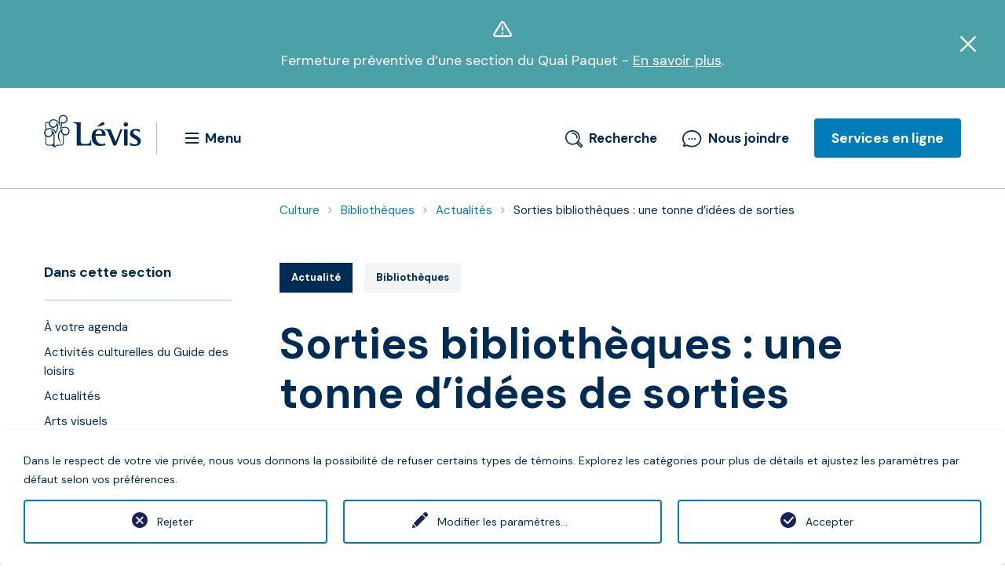

--- FILE ---
content_type: text/html; charset=utf-8
request_url: https://www.ville.levis.qc.ca/culture/bibliotheques/actualites/detail-actualites-bibliotheques/article/sorties-bibliotheques-une-tonne-didees-de-sorties/
body_size: 16937
content:
<!DOCTYPE html>
<html lang="fr">
<head>

<meta charset="utf-8">
<!-- 
	This website is powered by TYPO3 - inspiring people to share!
	TYPO3 is a free open source Content Management Framework initially created by Kasper Skaarhoj and licensed under GNU/GPL.
	TYPO3 is copyright 1998-2019 of Kasper Skaarhoj. Extensions are copyright of their respective owners.
	Information and contribution at https://typo3.org/
-->

<base href="https://www.ville.levis.qc.ca/">


<meta name="generator" content="TYPO3 CMS">
<meta name="description" content="Nouvelles du réseau des bibliothèques de la Ville de Lévis.">
<meta name="author" content="Ville de Lévis">
<meta name="robots" content="noindex,follow">
<meta name="keywords" content="nouvelles, actualités, bibliothèque, lévis, réseau, livre, lecture, prêt, littérature, abonnement,ville,levis">


<link rel="stylesheet" type="text/css" href="typo3temp/assets/css/363ecc06b3.css?1731042142" media="all">
<link rel="stylesheet" type="text/css" href="typo3conf/ext/ns_twitter/Resources/Public/Css/style.css?1731041367" media="all">
<link rel="stylesheet" type="text/css" href="typo3conf/ext/ns_twitter/Resources/Public/Css/font-awesome/css/font-awesome.min.css?1731041367" media="all">
<link rel="stylesheet" type="text/css" href="typo3conf/ext/we_cookie_consent/Resources/Public/Stylesheet/style.css?1731041368" media="all">
<link rel="stylesheet" type="text/css" href="fileadmin/templates/villelevis/tmpl/style.css?1764691544" media="all">



<script src="fileadmin/templates/villelevis/tmpl/javascripts/modernizr.foundation.js?1731041366" type="text/javascript"></script>
<script src="typo3conf/ext/solr/Resources/Public/JavaScript/JQuery/jquery.min.js?1731041367" type="text/javascript"></script>
<script src="fileadmin/templates/villelevis/tmpl/javascripts/lbo-conditional-field.js?1731041366" type="text/javascript"></script>
<script src="https://maps.googleapis.com/maps/api/js?key=AIzaSyBNn0_TGzoBYwYARWA-lXqDXZN9aIQ5tqg" type="text/javascript"></script>
<script src="fileadmin/templates/villelevis/tmpl/javascripts/iframeResizer.min.js?1731041366" type="text/javascript"></script>
<script src="https://kit.fontawesome.com/28226af725.js" type="text/javascript"></script>


<!-- Google Tag Manager --><script type="opt-in" data-type="text/javascript" data-name="other-1">(function(w,d,s,l,i){w[l]=w[l]||[];w[l].push({'gtm.start':
new Date().getTime(),event:'gtm.js'});var f=d.getElementsByTagName(s)[0],
j=d.createElement(s),dl=l!='dataLayer'?'&l='+l:'';j.async=true;j.src=
'https://www.googletagmanager.com/gtm.js?id='+i+dl;f.parentNode.insertBefore(j,f);
})(window,document,'script','dataLayer','GTM-MLBMH9K');</script><!-- End Google Tag Manager --><!-- Facebook Pixel Code --><script type="opt-in" data-type="text/javascript" data-name="other-6">
            !function(f,b,e,v,n,t,s){
                if(f.fbq)return;n=f.fbq=function(){n.callMethod?n.callMethod.apply(n,arguments):n.queue.push(arguments)};
                if(!f._fbq)f._fbq=n;n.push=n;n.loaded=!0;n.version='2.0';
                n.queue=[];t=b.createElement(e);t.async=!0;
                t.src=v;s=b.getElementsByTagName(e)[0];
                s.parentNode.insertBefore(t,s)
            }(window,document,'script','https://connect.facebook.net/en_US/fbevents.js');
            fbq('init', '1648454838546512');
            fbq('track', 'PageView');
        </script><noscript><img height="1" width="1" data-src="https://www.facebook.com/tr?id=1648454838546512&ev=PageView&noscript=1"/></noscript><!-- Pixel Metricool --><script type="opt-in" data-type="text/javascript" data-name="other-8">function loadScript(a){var b=document.getElementsByTagName("head")[0],c=document.createElement("script");c.,c.data-src="https://tracker.metricool.com/resources/be.js",c.onreadystatechange=a,c.onload=a,b.appendChild(c)}loadScript(function(){beTracker.t({hash:"a6310d6afa4e2bee388bd5e1d1f5f08d"})});</script><!-- SnapChat Pixel Code --><script type="opt-in" data-type="text/javascript" data-name="other-5" type='text/javascript'>(function(e,t,n){if(e.snaptr)return;var a=e.snaptr=function() {a.handleRequest?a.handleRequest.apply(a,arguments):a.queue.push(arguments)}; a.queue=[];var s='script';r=t.createElement(s);r.async=!0; r.src=n;var u=t.getElementsByTagName(s)[0]; u.parentNode.insertBefore(r,u);})(window,document, 'https://sc-static.net/scevent.min.js'); snaptr('init', '881e464e-e1de-4ba3-a547-6b2702a89ef5', { 'user_email': '__INSERT_USER_EMAIL__' }); snaptr('track', 'PAGE_VIEW'); </script><!-- TikTok Pixel Code --><script type="opt-in" data-type="text/javascript" data-name="other-4">!function (w, d, t) {w.TiktokAnalyticsObject=t;var ttq=w[t]=w[t]||[];ttq.methods=["page","track","identify","instances","debug","on","off","once","ready","alias","group","enableCookie","disableCookie"],ttq.setAndDefer=function(t,e){t[e]=function(){t.push([e].concat(Array.prototype.slice.call(arguments,0)))}};for(var i=0;i<ttq.methods.length;i++)ttq.setAndDefer(ttq,ttq.methods[i]);ttq.instance=function(t){for(var e=ttq._i[t]||[],n=0;n<ttq.methods.length;n++)ttq.setAndDefer(e,ttq.methods[n]);return e},ttq.load=function(e,n){var i="https://analytics.tiktok.com/i18n/pixel/events.js";ttq._i=ttq._i||{},ttq._i[e]=[],ttq._i[e]._u=i,ttq._t=ttq._t||{},ttq._t[e]=+new Date,ttq._o=ttq._o||{},ttq._o[e]=n||{};var o=document.createElement("script");o.,o.async=!0,o.src=i+"?sdkid="+e+"&lib="+t;var a=document.getElementsByTagName("script")[0];a.parentNode.insertBefore(o,a)}; ttq.load('C0ILLASP76SVVJ0V08FG'); ttq.page(); }(window, document, 'ttq'); </script>
	
<title> Détail actualités bibliothèques - Ville de Lévis </title><meta name="DC.keywords" content="nouvelles, actualités, bibliothèque, lévis, réseau, livre, lecture, prêt, littérature, abonnementville,levis" /><meta name="DC.creator" content="Ville de Lévis" /><meta name="DC.description" content="Nouvelles du réseau des bibliothèques de la Ville de Lévis." /><meta property="og:url" content="https://www.ville.levis.qc.ca/culture/bibliotheques/actualites/detail-actualites-bibliotheques/article/sorties-bibliotheques-une-tonne-didees-de-sorties/"><meta property="og:title" content="Sorties bibliothèques : une tonne d’idées de sorties"><meta property="og:description" content="">    <script>var tx_solr_suggestUrl = "/index.php?eID=tx_solr_vdlsuggest&id=434";</script>        <link rel="stylesheet" href="https://code.jquery.com/ui/1.10.1/themes/base/jquery-ui.css" />        <meta name="viewport" content="width=device-width, initial-scale=1">        <script type="text/javascript">
            if (!Array.prototype.indexOf) {
                Array.prototype.indexOf = function(obj, start) {
                    for (var i = (start || 0), j = this.length; i < j; i++) {
                        if (this[i] === obj) {
                            return i;
                        }
                    }
                    return -1;
                };
            }
        </script>
</head>
<body class="news-page art-et-culture">

    <div id="announcement"><div class="wrapper"><div class="message"><div id="c13344" class="csc-frame csc-frame-default"><p class="bodytext">Fermeture préventive d’une section du Quai Paquet - <a href="loisirs/installations-sportives/quai-paquet/" class="internal-link">En savoir plus</a>.</p></div></div></div><a href="#" class="banner-close"><span class="visuallyhidden">Fermer</span></a></div><header id="branding" role="banner"><div class="content"><div class="wrapper"><a href="#" id="passer-au-contenu" class="visuallyhidden">Passer au contenu</a><h1 class="logo"><a href="/"><img src="fileadmin/templates/villelevis/tmpl/images/v2020/logos/logo-levis-124x49.svg" width="124" height="49"   alt="Ville de Lévis" ></a></h1><a href="#" class="nav-mega-menu-toggle">                <svg xmlns="http://www.w3.org/2000/svg" width="17" height="14" viewBox="0 0 17 14" 
                class="nav-mega-menu-icon" aria-hidden="true"><g fill="none"><rect x="-319" y="-58" width="1440" 
                height="6154" /><rect x="-15" y="-15" width="102" height="45" rx="5"/>
                <g class="main-color" fill="#002B54"><path d="M16.5 12C16.8 12 17 12.2 17 12.5L17 13.5C17 13.8 
                16.8 14 16.5 14L0.5 14C0.2 14 0 13.8 0 13.5L0 12.5C0 12.2 0.2 12 0.5 12L16.5 12ZM16.5 6C16.8 6 
                17 6.2 17 6.5L17 7.5C17 7.8 16.8 8 16.5 8L0.5 8C0.2 8 0 7.8 0 7.5L0 6.5C0 6.2 0.2 6 0.5 6L16.5 
                6ZM16.5 0C16.8 0 17 0.2 17 0.5L17 1.5C17 1.8 16.8 2 16.5 2L0.5 2C0.2 2 0 1.8 0 1.5L0 0.5C0 0.2 
                0.2 0 0.5 0L16.5 0Z"/></g></g></svg><span>Menu</span></a><nav role="navigation" class="nav-wrapper"><div class="nav-overlay"></div><div class="nav-scroller"><div class="nav-row"><div class="nav-column"><div class="nav-panel"><div class="nav-mobi-extras hide-for-middle-up"></div><h2>Naviguer</h2><ul class="nav-mega-menu"><li><a href="cour-municipale/">Cour municipale</a><div class="submenu"><ul class="submenu-list"><li><a href="cour-municipale/paiements/"><span>Paiement à la cour municipale</span></a></li><li><a href="cour-municipale/constat-dinfraction/"><span>Constat d'infraction</span></a></li><li><a href="cour-municipale/horaire-et-coordonnees-de-la-cour-municipale/"><span>Horaire et coordonnées de la Cour municipale</span></a></li><li><a href="cour-municipale/matiere-criminelle/"><span>Matière criminelle</span></a></li><li><a href="cour-municipale/matiere-penale/"><span>Matière pénale</span></a></li><li><a href="cour-municipale/avis-de-publication-roles-et-calendrier-de-la-cour-municipale/"><span>Avis de publication, rôles et calendrier de la cour municipale</span></a></li><li><a href="cour-municipale/service-dinformation-juridique/"><span>Service d'information juridique</span></a></li><li><a href="cour-municipale/tribunal-adapte/"><span>Tribunal adapté</span></a></li><li><a href="cour-municipale/se-preparer-a-se-representer-seul/"><span>Se préparer à se représenter seul</span></a></li></ul></div></li><li class="active "><a href="culture/" class="oneliner">Culture</a><div class="submenu"><ul class="submenu-list"><li><a href="culture/a-votre-agenda/"><span>À votre agenda</span></a></li><li><a href="culture/loisirs/"><span>Activités culturelles du Guide des loisirs</span></a></li><li><a href="culture/actualites/"><span>Actualités - Arts et culture</span></a></li><li><a href="culture/arts-visuels/"><span>Arts visuels</span></a></li><li><a href="culture/attraits-culturels/"><span>Attraits culturels</span></a></li><li class="active"><a href="culture/bibliotheques/"><span>Bibliothèques<span class="visuallyhidden">Page active</span></span></a></li><li><a href="culture/bulletin-des-arts-et-de-la-culture/"><span>Bulletin des arts et de la culture</span></a></li><li><a href="culture/histoire-patrimoine/"><span>Histoire et patrimoine</span></a></li><li><a href="culture/organismes-culturels/"><span>Organismes culturels</span></a></li><li><a href="culture/politiques-publications/"><span>Politiques, publications et brochures</span></a></li></ul></div></li><li><a href="developpement-planification/">Développement et planification</a><div class="submenu"><ul class="submenu-list"><li><a href="developpement-planification/agriculture/"><span>Agriculture</span></a></li><li><a href="developpement-planification/architecture-patrimoniale/"><span>Architecture patrimoniale</span></a></li><li><a href="developpement-planification/aspects-environnementaux/"><span>Aspects environnementaux à considérer</span></a></li><li><a href="developpement-planification/bureau-projet/"><span>Bureau de projets</span></a></li><li><a href="developpement-planification/pctr/"><span>Réseau de positionnement cinématique en temps réel</span></a></li><li><a href="developpement-planification/commandites-soutien-evenements/"><span>Commandites et soutien aux organisateurs d’événements</span></a></li><li><a href="developpement-planification/contribution-au-developpement/"><span>Contribution au développement</span></a></li><li><a href="developpement-planification/developpement-residentiel/"><span>Développement résidentiel</span></a></li><li><a href="developpement-planification/developpement-social-et-communautaire/"><span>Développement social et communautaire</span></a></li><li><a href="developpement-planification/immigration/"><span>Immigrer et vivre à Lévis</span></a></li><li><a href="developpement-planification/normes-procedures/"><span>Normes et procédures pour travaux d'ingénierie</span></a></li><li><a href="developpement-planification/planification-urbanisme/"><span>Planification du territoire et urbanisme</span></a></li><li><a href="developpement-planification/ppu-programmes-particuliers-durbanisme/"><span>PPU - Programmes particuliers d’urbanisme</span></a></li><li><a href="developpement-planification/quartiers-historiques-revitalisation/"><span>Quartiers historiques et revitalisation</span></a></li><li><a href="developpement-planification/reglements-a-caractere-provisoire-sur-les-projets-de-construction/"><span>Règlements à caractère provisoire sur les projets de construction</span></a></li><li><a href="developpement-planification/entreprises/"><span>Soutien aux entreprises</span></a></li><li><a href="developpement-planification/statistiques-indicateurs-developpement/"><span>Statistiques et indicateurs de développement</span></a></li><li><a href="developpement-planification/verifier-votre-adresse/"><span>Vérifier votre adresse</span></a></li></ul></div></li><li><a href="environnement-et-collectes/">Environnement et collectes</a><div class="submenu"><ul class="submenu-list"><li><a href="environnement-et-collectes/aide-financiere/"><span>Aides financières environnementales</span></a></li><li><a href="environnement-et-collectes/arbres-plantes-envahissantes-et-insectes-nuisibles/"><span>Arbres, plantes envahissantes et insectes nuisibles</span></a></li><li><a href="environnement-et-collectes/collectes/"><span>Collectes</span></a></li><li><a href="environnement-et-collectes/eaux-usees-des-entreprises/"><span>Eaux usées des entreprises</span></a></li><li><a href="environnement-et-collectes/lieux/"><span>Écocentres et lieux de dépôt</span></a></li><li><a href="environnement-et-collectes/embellisement-horticole/"><span>Embellisement horticole</span></a></li><li><a href="environnement-et-collectes/agir-au-quotidien/"><span>Gestes et conseils écoresponsables</span></a></li><li><a href="environnement-et-collectes/guide-du-tri-et-reemploi/guide-du-tri/"><span>Guide du tri</span></a></li><li><a href="environnement-et-collectes/installations-septiques/"><span>Installations septiques</span></a></li><li><a href="environnement-et-collectes/politiques-et-plans-dactions-en-environnement/"><span>Politiques et plans d'actions en environnement</span></a></li><li><a href="environnement-et-collectes/education-formation/"><span>Programmes éducatifs environnementaux</span></a></li><li><a href="environnement-et-collectes/grands-dossiers/"><span>Protection de l'environnement</span></a></li></ul></div></li><li><a href="la-ville/" class="oneliner">La Ville</a><div class="submenu"><ul class="submenu-list"><li><a href="la-ville/nousjoindre/"><span>311 Lévis</span></a></li><li><a href="la-ville/arrondissements/"><span>Arrondissements</span></a></li><li><a href="la-ville/carrieres-a-la-ville-de-levis/"><span>Carrières et offres d'emploi</span></a></li><li><a href="la-ville/mariage-civil/"><span>Célébration d'une union civile ou d'un mariage</span></a></li><li><a href="la-ville/conseil-municipal/"><span>Conseil municipal</span></a></li><li><a href="la-ville/contrats-appels-offres/"><span>Contrats et appels d'offres</span></a></li><li><a href="la-ville/demande-dacces-a-un-document-de-la-ville/"><span>Demande d'accès à un document de la Ville</span></a></li><li><a href="la-ville/divulgation-dactes-reprehensibles/"><span>Divulgation d’actes répréhensibles</span></a></li><li><a href="la-ville/election-municipale/"><span>Élection municipale</span></a></li><li><a href="la-ville/finances/"><span>Finances et gestion de la dette</span></a></li><li><a href="la-ville/mission-vision/"><span>Mission et vision</span></a></li><li><a href="la-ville/participation-citoyenne/"><span>Participation citoyenne</span></a></li><li><a href="la-ville/politiques-plans-action/"><span>Politiques et plans d'action</span></a></li><li><a href="la-ville/prix/"><span>Prix et distinctions</span></a></li><li><a href="la-ville/statistiques/"><span>Statistiques et cartes</span></a></li><li><a href="la-ville/structure-administrative/"><span>Organisation municipale</span></a></li><li><a href="la-ville/verificateur-general/"><span>Vérificateur général</span></a></li></ul></div></li><li><a href="securite/" class="oneliner">Sécurité publique</a><div class="submenu"><ul class="submenu-list"><li><a href="securite/numeros-services-urgence/"><span>Numéros et services d'urgence</span></a></li><li><a href="securite/service-de-police/"><span>Service de police</span></a></li><li><a href="securite/securite-incendie/"><span>Sécurité incendie</span></a></li><li><a href="securite-publique/securite-civile/"><span>Sécurité civile</span></a></li><li><a href="securite-publique/securite-routiere/"><span>Sécurité routière et circulation</span></a></li></ul></div></li><li><a href="loisirs/">Sports et loisirs</a><div class="submenu"><ul class="submenu-list"><li><a href="loisirs/carte/"><span>Carte et horaires des installations sportives</span></a></li><li><a href="loisirs/activites-libres/"><span>Activités sportives et de loisirs</span></a></li><li><a href="loisirs/installations-sportives/parcs-et-espaces-verts/"><span>Parcs et espaces verts</span></a></li><li><a href="loisirs/installations-sportives/location/"><span>Location de salles communautaires et d'installations sportives</span></a></li><li><a href="loisirs/installations-sportives/complexe-aquatique-multifonctionnel/"><span>Complexe aquatique multifonctionnel</span></a></li><li><a href="loisirs/programmation/"><span>Guide des loisirs et inscription</span></a></li><li><a href="loisirs/camps-de-jour/"><span>Camp de jour</span></a></li><li><a href="loisirs/organismes/"><span>Organismes</span></a></li><li><a href="loisirs/bourses-aux-athletes-ambassadeurs/"><span>Bourses aux athlètes ambassadeurs</span></a></li><li><a href="loisirs/centre-culturel-de-levis/"><span>Centre culturel de Lévis</span></a></li><li><a href="loisirs/saines-habitudes/"><span>Saines habitudes de vie</span></a></li></ul></div></li><li><a href="taxes-permis-reglements/">Taxes, permis et règlements</a><div class="submenu"><ul class="submenu-list"><li><a href="taxes-permis-reglements/animaux/"><span>Animaux</span></a></li><li><a href="taxes-permis-reglements/autorisations-et-demandes-de-permis/"><span>Autorisations et demandes de permis</span></a></li><li><a href="taxes-permis-reglements/avis-publics/"><span>Avis publics</span></a></li><li><a href="taxes-permis-reglements/hebergement-touristique/"><span>Encadrement de l’hébergement touristique dans les résidences principales</span></a></li><li><a href="taxes-permis-reglements/fiches-de-reglementation-simplifiee/"><span>Fiches de réglementation simplifiée</span></a></li><li><a href="taxes-permis-reglements/programmes-subventions/"><span>Programmes de subventions</span></a></li><li><a href="taxes-permis-reglements/reglements-municipaux/"><span>Règlements municipaux</span></a></li><li><a href="taxes-permis-reglements/taxes-municipales/"><span>Taxes municipales</span></a></li><li><a href="taxes-permis-reglements/autres-taxations/"><span>Autres taxations</span></a></li><li><a href="taxes-permis-reglements/role-devaluation-fonciere/"><span>Rôle d’évaluation foncière</span></a></li></ul></div></li><li><a href="transport-et-infrastructures/">Transport et infrastructures</a><div class="submenu"><ul class="submenu-list"><li><a href="transport-et-infrastructures/bornes-de-recharge-electrique/"><span>Bornes de recharge électrique</span></a></li><li><a href="transport-et-infrastructures/projet-de-transport-collectif-et-actif-sur-le-boulevard-guillaume-couture/"><span>Projet de transport collectif et actif sur le boulevard Guillaume-Couture</span></a></li><li><a href="transport-et-infrastructures/deneigement/"><span>Déneigement</span></a></li><li><a href="transport-et-infrastructures/bris/"><span>En cas de bris</span></a></li><li><a href="transport-et-infrastructures/evenement-circulation/"><span>Événements et circulation</span></a></li><li><a href="transport-et-infrastructures/levis-en-chantier/"><span>Lévis en chantier</span></a></li><li><a href="transport-et-infrastructures/aqueduc/"><span>Réseau d'eau et d'égout</span></a></li><li><a href="transport-et-infrastructures/reseau-routier/"><span>Réseau routier</span></a></li><li><a href="transport-et-infrastructures/societe-transport-levis/"><span>Société de transport de Lévis</span></a></li><li><a href="transport-et-infrastructures/traverse/"><span>Traverse Québec-Lévis</span></a></li></ul></div></li></ul><a href="#" class="nav-mega-menu-close"><span class="visuallyhidden">Fermer la navigation</span></a></div></div></div></div></nav><a href="#" class="header-search-link">                <svg width="22px" height="22px" viewBox="0 0 22 22" version="1.1" xmlns="http://www.w3.org/2000/svg" xmlns:xlink="http://www.w3.org/1999/xlink">
                    <g id="Guide-de-style" stroke="none" stroke-width="1" fill="none" fill-rule="evenodd">
                        <g class="fill-switch" transform="translate(-654.000000, -1360.000000)" fill="#002B54" fill-rule="nonzero" id="Icônes">
                            <g transform="translate(526.000000, 1286.000000)">
                                <g id="Base" transform="translate(0.000000, 69.000000)">
                                    <path d="M137.274005,5 C142.400468,5 146.548009,9.17688679 146.548009,14.3396226 C146.548009,16.0778302 146.058548,17.7641509 145.18267,19.2169811 L145.18267,19.2169811 L149.407494,23.4457547 C149.793911,23.8608491 150,24.379717 150,24.9245283 C150,25.495283 149.793911,26.0141509 149.407494,26.4033019 C148.995316,26.7924528 148.505855,27 147.93911,27 C147.372365,27 146.857143,26.7924528 146.470726,26.4033019 L146.470726,26.4033019 L142.297424,22.2004717 C140.803279,23.1603774 139.051522,23.6792453 137.274005,23.6792453 C132.147541,23.6792453 128,19.5023585 128,14.3396226 C128,9.17688679 132.147541,5 137.274005,5 Z M144.229508,20.4882075 L143.508197,21.2146226 L147.552693,25.2877358 C147.733021,25.4693396 148.093677,25.4693396 148.274005,25.2877358 C148.377049,25.2099057 148.428571,25.0801887 148.428571,24.9245283 C148.428571,24.7948113 148.377049,24.6650943 148.274005,24.5613208 L148.274005,24.5613208 L144.229508,20.4882075 Z M137.274005,6.60849057 C133.04918,6.60849057 129.59719,10.0849057 129.59719,14.3396226 C129.59719,18.5943396 133.04918,22.0707547 137.274005,22.0707547 C138.948478,22.0707547 140.545667,21.5259434 141.885246,20.5141509 L141.885246,20.5141509 L142.42623,20.125 L143.147541,19.4245283 L143.12178,19.3985849 L143.508197,18.8537736 C144.461358,17.5306604 144.95082,15.9740566 144.95082,14.3396226 C144.95082,10.0849057 141.498829,6.60849057 137.274005,6.60849057 Z M136.758782,7.85377358 C140.59719,7.85377358 143.714286,10.9929245 143.714286,14.8584906 C143.714286,15.2995283 143.379391,15.6367925 142.941452,15.6367925 C142.503513,15.6367925 142.168618,15.2995283 142.168618,14.8584906 C142.168618,11.8490566 139.747073,9.41037736 136.758782,9.41037736 C136.320843,9.41037736 135.985948,9.07311321 135.985948,8.63207547 C135.985948,8.19103774 136.320843,7.85377358 136.758782,7.85377358 Z" id="ico_recherche"></path>
                                </g>
                            </g>
                        </g>
                    </g>
                </svg><span>Recherche</span></a><div class="searchbar-wrapper"><div class="searchbar"><form action="no_cache/recherche-avancee/" class="autocompletion"><input type="text" name="q" id="search-text" value="" class="tx-solr-q" title="Que cherchez-vous?" placeholder="Que cherchez-vous?"><button type="submit" title="Lancer la recherche"><img src="fileadmin/templates/villelevis/tmpl/images/v2020/small_icons/ico_recherche.svg"></button></form><a href="#" class="header-search-close"><span class="visuallyhidden">Fermer la recherche</span></a></div></div><a href="la-ville/nousjoindre/" class="header-contact-link">                <svg width="25px" height="22px" viewBox="0 0 25 22" version="1.1" xmlns="http://www.w3.org/2000/svg" xmlns:xlink="http://www.w3.org/1999/xlink">
                    <g id="Guide-de-style" stroke="none" stroke-width="1" fill="none" fill-rule="evenodd">
                        <g class="fill-switch" transform="translate(-696.000000, -1360.000000)" fill="#002B54" fill-rule="nonzero" id="Icônes">
                            <g transform="translate(526.000000, 1286.000000)">
                                <g id="Base" transform="translate(0.000000, 69.000000)">
                                    <path d="M182.152663,5 L182.516688,5.00100839 C185.810982,5.05626592 188.987617,6.35771921 191.222496,8.57221721 C193.206793,10.5389476 194.3,13.0648522 194.3,15.6850366 C194.3,21.6468861 188.848056,26.4920034 182.149639,26.4920034 C181.375002,26.4920034 180.592228,26.4296352 179.811987,26.3059298 L179.344231,26.2243544 L178.879013,26.1283937 L178.547013,26.0540249 C177.60064,25.8248203 176.734072,25.4850852 176.042651,25.0489544 C174.774478,25.6878524 173.317699,25.9009287 171.602309,25.699617 C171.133051,25.6472927 170.724766,25.2848017 170.607438,24.8160937 C170.503687,24.3483921 170.68683,23.8992867 171.103074,23.6015208 C171.443276,23.3894054 171.753777,23.0928025 171.997148,22.7508957 L172.113066,22.5763484 L172.216678,22.3957924 L172.30937,22.205507 L172.35965,22.1602571 L172.291561,22.0788641 C171.046463,20.5849932 170.269878,18.7495613 170.058547,16.8185939 L170.02557,16.455478 L170.006062,16.0915637 L170,15.7463624 C170,10.0133669 175.105617,5.30271292 181.528366,5.01400533 L181.840156,5.00350093 L182.152663,5 Z M182.089035,6.77398147 C176.331811,6.77398147 171.65133,10.8294198 171.65133,15.8069666 C171.65133,17.8729773 172.443531,19.8213891 173.944498,21.4477149 C174.119818,21.6214259 174.193627,21.9273226 174.134784,22.1871656 L174.101353,22.2951877 L173.942602,22.6797702 L173.797188,23.0021064 C173.733228,23.1357652 173.670791,23.2545906 173.60616,23.3650839 L173.507101,23.5253873 L173.416459,23.6577097 L173.267379,23.8481002 L172.951538,24.0843748 L173.369319,24.0469451 C173.965805,23.9925271 174.528493,23.8486241 175.050585,23.6174488 L175.308216,23.4945986 L175.559363,23.3571191 C175.82898,23.1881658 176.135316,23.1826703 176.404895,23.3291304 L176.50412,23.3911534 L176.608457,23.4777893 C177.17599,23.8014554 177.878251,24.0816432 178.714797,24.3233631 L179.081538,24.4246168 L179.611459,24.5593099 C180.41487,24.7441585 181.264575,24.8406732 182.089035,24.8406732 C187.846428,24.8406732 192.52674,20.7850901 192.52674,15.8069666 C192.52674,10.8294198 187.846259,6.77398147 182.089035,6.77398147 Z M178.55,14.9999998 C179.104273,14.9999998 179.6,15.495612 179.6,16.0495803 C179.6,16.644483 179.13157,17.0999998 178.55,17.0999998 C177.995535,17.0999998 177.5,16.6041959 177.5,16.0495803 C177.5,15.495612 177.995727,14.9999998 178.55,14.9999998 Z M182.3,14.9999998 C182.854273,14.9999998 183.35,15.495612 183.35,16.0495803 C183.35,16.644483 182.88157,17.0999998 182.3,17.0999998 C181.745535,17.0999998 181.25,16.6041959 181.25,16.0495803 C181.25,15.495612 181.745727,14.9999998 182.3,14.9999998 Z M186.05,14.9999998 C186.604273,14.9999998 187.1,15.495612 187.1,16.0495803 C187.1,16.644483 186.63157,17.0999998 186.05,17.0999998 C185.495535,17.0999998 185,16.6041959 185,16.0495803 C185,15.495612 185.495727,14.9999998 186.05,14.9999998 Z" id="ico_nousjoindre"></path>
                                </g>
                            </g>
                        </g>
                    </g>
                </svg>Nous joindre</a><a href="/accueil/services-en-lignes/" class="header-services-link">Services en ligne</a><div class="header-services-wrapper"><div class="header-services-overlay"></div><div class="header-services-panel"><a href="#" class="header-services-close"><span class="visuallyhidden">Fermer le panneau de Services en ligne</span></a><h2>Services en ligne</h2><ul><li><a href="transport-et-infrastructures/reseau-routier/entrave-de-la-voie-publique/">Autorisation d'entrave sur la voie publique</a></li><li><a href="culture/bibliotheques/catalogue-et-recherche/">Catalogue des bibliothèques</a></li><li><a href="accueil/formulaires/inscription-a-la-collecte-des-encombrants/">Collecte des encombrants</a></li><li><a href="taxes-permis-reglements/taxes-municipales/consulter-un-compte-de-taxes/">Compte de taxes en ligne</a></li><li><a href="https://e-services.acceo.com/gsel_bean/controller/ConstatPub/U3131/contester?fourn_const_seq=355&amp;lFournConstSeq=355&amp;nstd_sNoContrevenant=&amp;dtNaissance=&amp;g-recaptcha-response=">Contester un constat d'infraction</a></li><li><a href="info-levis/">Info-Lévis - Avis courriels et textos</a></li><li><a href="loisirs/programmation/inscription/">Inscription aux loisirs</a></li><li><a href="https://inscriptionsbibliotheques.ville.levis.qc.ca/fr/inscriptions-aux-activites">Inscription aux activités des bibliothèques</a></li><li><a href="cour-municipale/paiements/">Payer un constat d'infraction</a></li><li><a href="taxes-permis-reglements/autorisations-et-demandes-de-permis/permis-de-construction-et-de-renovation/demande-de-permis-de-construction/">Permis de construction</a></li><li><a href="securite/service-de-police/rapport-devenement-a-la-police/">Rapport d'événement à la police</a></li><li><a href="securite-publique/securite-civile/service-dalerte-automatise/">Service d'alerte automatisé</a></li><li><a href="la-ville/divulgation-dactes-reprehensibles/">Signaler un acte répréhensible</a></li></ul><h2>Formulaires en ligne</h2><ul><li><a href="accueil/formulaires/assistance-policiere-randonnee/">Assistance policière pour une randonnée</a></li><li><a href="accueil/formulaires/autorisation-fermeture-rue/">Autorisation de fermeture de rue</a></li><li><a href="https://app.smartsheet.com/b/form/7d4ad2d5e03e4ae389f3f4b92e37f2f2" target="_blank">Autorisation de parade</a></li><li><a href="taxes-permis-reglements/autorisations-et-demandes-de-permis/autorisation-de-tournage/">Autorisation de tournage</a></li><li><a href="accueil/formulaires/avis-dinscription-au-role-de-la-cour/">Avis d’inscription au rôle de la cour</a></li><li><a href="https://formulaires.ville.levis.qc.ca/view.php?id=33174" target="_blank">Camp de jour - Demande de remboursement</a></li><li><a href="https://fichesante.acceo.com/levis/" target="_blank">Camp de jour - Fiche santé</a></li><li><a href="https://levis.metaprisme.com/" target="_blank">Camp de jour - Identification de besoins particuliers</a></li><li><a href="accueil/formulaires/demande-de-certificat-du-greffier/">Demande de certificat du greffier</a></li><li><a href="accueil/formulaires/inscription-a-la-collecte-des-encombrants/">Collecte des encombrants</a></li><li><a href="loisirs/organismes/boite-a-outils/">Demande d'affichage extérieur</a></li><li><a href="accueil/formulaires/demande-de-divulgation-de-la-preuve/">Demande de divulgation de la preuve</a></li><li><a href="accueil/formulaires/demande-de-remise-daudition/">Demande de remise d'audition</a></li><li><a href="la-ville/demande-dacces-a-un-document-de-la-ville/">Demande d’accès à un document</a></li><li><a href="accueil/formulaires/demande-denregistrement-audio-dune-audition/">Demande d’enregistrement audio d’une audition</a></li><li><a href="accueil/formulaires/demande-dentente-de-paiement/">Demande d’entente de paiement avec la Cour municipale</a></li><li><a href="accueil/formulaires/evaluation-programmes-de-prevention-du-service-de-police/">Évaluation - Programmes de prévention de la police</a></li><li><a href="accueil/formulaires/numero-de-client-pour-les-activites-de-loisirs/">Numéro de client pour les activités de loisirs</a></li><li><a href="accueil/formulaires/paiement-preautorise-du-compte-de-taxes/">Paiement préautorisé du compte de taxes</a></li><li><a href="accueil/formulaires/demande-de-permis-de-brulage/">Permis de brûlage</a></li><li><a href="https://www.ville.levis.qc.ca/transport-et-infrastructures/deneigement/permis-deneigement/#formulaire">Permis de déneigement</a></li><li><a href="accueil/formulaires/prevention-policiere-ecoles/">Programme de prévention du Service de Police</a></li><li><a href="securite/service-de-police/rapport-devenement-a-la-police/">Rapport d'événement à la police</a></li><li><a href="accueil/formulaires/reclamation-prejudice/">Réclamation en cas de préjudice</a></li><li><a href="https://www.ville.levis.qc.ca/machform/view.php?id=59611">Remboursement d'une activité de loisirs</a></li><li><a href="accueil/formulaires/nid-de-poule/">Signaler un nid-de-poule</a></li></ul></div></div></div></header><div class="header-spacer"></div>
    <div class="header-image"></div>
    <div id="main" role="main">
        <div class="wrapper">
            <nav class="sub-nav"><h2 class="sub-nav-title">Dans cette section</h2><div class="mobile-dropdown-wrapper"><div class="mobile-dropdown-content"><ul><li><a href="culture/a-votre-agenda/"><span>À votre agenda</span></a></li><li><a href="culture/loisirs/"><span>Activités culturelles du Guide des loisirs</span></a></li><li><a href="culture/actualites/"><span>Actualités</span></a></li><li><a href="culture/arts-visuels/"><span>Arts visuels</span></a></li><li><a href="culture/attraits-culturels/"><span>Attraits culturels</span></a></li><li class="active"><a href="culture/bibliotheques/"><span>Bibliothèques</span></a><ul><li><a href="culture/bibliotheques/abonnement-reglements/">Abonnement et modalités de prêt</a></li><li><a href="culture/bibliotheques/actualites/">Actualités</a></li><li><a href="culture/bibliotheques/animations-activites/">Animations et activités</a></li><li><a href="culture/bibliotheques/bibliocube/">BiblioCube</a></li><li><a href="culture/bibliotheques/carte-horaires/">Carte et horaires des bibliothèques</a></li><li><a href="culture/bibliotheques/catalogue-et-recherche/">Catalogue et recherche</a></li><li><a href="culture/bibliotheques/faq/">FAQ - Bibliothèques</a></li><li><a href="culture/bibliotheques/groupes-litteraires/">Groupes littéraires</a></li><li><a href="bibliotheques/histoires-animees/">Histoires animées</a></li><li><a href="culture/bibliotheques/livres-numeriques/">Livres numériques et audio numériques</a></li><li><a href="culture/bibliotheques/programmes-concours/">Programmes</a></li><li><a href="culture/bibliotheques/ressources/">Ressources numériques</a></li><li><a href="culture/bibliotheques/revues-numeriques/">Revues numériques</a></li><li><a href="culture/bibliotheques/salles-exposition/">Salles d’exposition</a></li><li><a href="culture/bibliotheques/services/">Services aux abonnés</a></li><li><a href="culture/bibliotheques/suggestiondachat/">Suggestion d'achat</a></li><li><a href="culture/bibliotheques/technolab-hemisphere/">TechnoLab HémiSphère</a></li></ul></li><li><a href="culture/bulletin-des-arts-et-de-la-culture/"><span>Bulletin des arts et de la culture</span></a></li><li><a href="culture/histoire-patrimoine/"><span>Histoire et patrimoine</span></a></li><li><a href="culture/organismes-culturels/"><span>Organismes culturels</span></a></li><li><a href="culture/politiques-publications/"><span>Politiques, publications et brochures</span></a></li></ul></div></div></nav>
            <div class="main-col">
				<article>
					<nav class="breadcrumbs"><ul><li><a href="culture/">Culture</a></li><li><a href="culture/bibliotheques/">Bibliothèques</a></li><li><a href="culture/bibliotheques/actualites/">Actualités</a></li><li><a href="culture/bibliotheques/actualites/detail-actualites-bibliotheques/article/sorties-bibliotheques-une-tonne-didees-de-sorties/" class="active">Sorties bibliothèques : une tonne d’idées de sorties</a></li></ul></nav><!--TYPO3SEARCH_begin--><div id="c1551" class="csc-frame csc-frame-default">
<article class="news-article">
  <header>
    <div class="news-tags">
        <span class="news-tag">Actualité</span>
        <span class="keyword uid-82"><a href="accueil/salle-presse/?tx_solr%5Bfilter%5D%5B0%5D=type%3Aactualite&amp;tx_solr%5Bfilter%5D%5B1%5D=category%3ABiblioth%C3%A8ques&amp;cHash=3783385d65f4d16b24e68b40cb2ac0e1" target="_self"><span class="visuallyhidden">catégorie des actualités</span>Bibliothèques</a></span>
    </div>
    <h1>Sorties bibliothèques : une tonne d’idées de sorties</h1>
    <span class="infos"><span class="date"><time datetime="2021-08-24">24 août 2021</time></span> <!--<span class="leftborder"></span>--></span>
  </header>
  <div class="news-body">
    <p><img src="fileadmin/documents/Images/actualites/arts-culture/brochure-automne-2021_1200x628_crop.jpg" style="" alt="" /></p>
<p>La brochure Rentrée culturelle et Sorties bibliothèques de l’automne 2021 est maintenant disponible!</p>
<p>Découvrez les activités offertes par la Ville et ses partenaires, dont&nbsp;:</p><ul><li>Les 25e Journées de la culture, les 24, 25 et 26 septembre</li><li>L’événement Lévis interculturelle, Fête de la diversité, du 22 au 28 novembre</li><li>Les séries d’histoires animées pour les 0-7 ans, présentées dans les bibliothèques</li><li>Les concerts et les marchés de Noël</li><li>Divers spectacles, expositions, conférences et autres activités</li></ul><h2>Planifiez vos sorties dès maintenant</h2>
<p>La brochure culturelle est distribuée dans toutes les résidences de Lévis à la fin août. Elle est également disponible en version électronique.</p><ul><li><a href="https://www.calameo.com/read/0052886385b3c9ee04b62" title="Ouvrir le lien dans une nouvelle fenêtre" target="_blank" class="external-link-new-window">Rentrée culturelle&nbsp;automne 2021</a></li><li><a href="https://www.calameo.com/read/005288638b52b7a81b5a0" title="Ouvrir le lien dans une nouvelle fenêtre" target="_blank" class="external-link-new-window">Sorties bibliothèques automne 2021</a></li></ul><p>Et pour les calendriers d’activités mis à jour en tout temps, consultez les pages suivantes&nbsp;:</p><ul><li><a href="culture/a-votre-agenda/">À votre agenda</a></li><li><a href="culture/bibliotheques/animations-activites/">Animations et activités des bibliothèques</a></li></ul>
    
      
  </div>
  <footer class="prev-next">
    <a href="culture/bibliotheques/actualites/">Retour aux actualités des bibliothèques</a>
  </footer>
</article>
</div><!--TYPO3SEARCH_end-->
					<div class="subpages-list"></div>
				</article>
			</div>
            <div class="right sidebar"></div>
        </div><!--wrapper-->
    </div>
    <div id="prefooter"><div class="content"><div class="wrapper"><div class="column col-half"><div class="left cyan-box"><h2><a href="la-ville/nousjoindre/">311 Lévis</a></h2><div class="content"><div class="text"><p>Pour toute information, vous pouvez communiquer avec le 311 Lévis.</p><a href="la-ville/service-clientele/" class="submit-btn">Nous joindre</a></div></div></div></div><div class="column col-4"><div class="prefooter-top-side"><div class="prefooter-infolevis">                    <h2>Abonnez-vous à l'Info-Lévis</h2>
                    <p>Recevez en temps et en heure des alertes sur les sujets qui vous intéressent.</p></div><a href="info-levis/" class="submit-btn">M'abonner</a></div></div><div class="prefooter-bottom"><div class="prefooter-main-links"><ul><li><h3>À propos</h3><ul><li><a href="taxes-permis-reglements/avis-publics/">Avis publics</a></li><li><a href="https://levisrecrute.com">Carrières</a></li><li><a href="accueil/levis-au-service-des/">Lévis au service des...</a></li></ul></li><li><h3>Média</h3><ul><li><a href="accueil/branchez-vous-sur-levis/cahier-municipal/">Cahier municipal</a></li><li><a href="accueil/branchez-vous-sur-levis/mediassociaux/">Médias sociaux</a></li><li><a href="accueil/branchez-vous-sur-levis/journal-municipal-levis-sinforme/">Lévis'informe</a></li><li><a href="accueil/salle-presse/">Salle de presse</a></li></ul></li><li><h3>Utile</h3><ul><li><a href="la-ville/statistiques/cartes-interactives/">Cartes interactives</a></li><li><a href="accueil/carte-secteurs-arrondissements/">Carte des secteurs et arrondissements</a></li><li><a href="https://villedelevis.sharepoint.com">Portail employés</a></li></ul></li><li><h3>Partenaires</h3><ul><li><a href="https://www.courantlevis.com">Courant Lévis</a></li></ul></li></ul></div><div class="prefooter-social-links"><h3>Nous suivre</h3><ul><li><a href="https://www.facebook.com/villedelevis/" target="_blank">                        <svg width="31px" height="30px" viewBox="0 0 31 30" version="1.1" xmlns="http://www.w3.org/2000/svg" xmlns:xlink="http://www.w3.org/1999/xlink">
                            <g id="Guide-de-style" stroke="none" stroke-width="1" fill="none" fill-rule="evenodd">
                                <g class="fill-switch" transform="translate(-913.000000, -1511.000000)" fill="#FFFFFF" fill-rule="nonzero" id="Icônes">
                                    <g transform="translate(526.000000, 1286.000000)">
                                        <g id="Social" transform="translate(293.392728, 201.000000)">
                                            <path d="M108.893274,24 C117.118603,24 123.786549,30.667946 123.786549,38.8932743 C123.786549,46.6442351 117.865527,53.0122671 110.299857,53.720996 L110.299647,43.2834094 L113.117444,43.2834094 L113.490429,39.658839 L110.299929,39.658839 L110.299929,37.5236755 C110.299929,36.7228132 110.829145,36.5347724 111.205508,36.5347724 L111.205508,36.5347724 L113.5,36.5347724 L113.5,33.0132304 L110.33765,33 C106.827931,33 106.030446,35.6289113 106.030446,37.3077664 L106.030446,37.3077664 L106.030446,39.6554611 L104,39.6554611 L104,43.2834094 L106.030446,43.2834094 L106.029923,53.5115586 C99.1745524,52.1765349 94,46.1391953 94,38.8932743 C94,30.667946 100.667946,24 108.893274,24 Z" id="ico_facebook"></path>
                                        </g>
                                    </g>
                                </g>
                            </g>
                        </svg></a></li><li><a href="https://twitter.com/VilledeLevis" target="_blank">                        <svg width="31px" height="30px" id="Calque_1" data-name="Calque 1" xmlns="http://www.w3.org/2000/svg" version="1.1" viewBox="0 0 31 30">
                            <defs>
                                <style>
                                .cls-1 {
                                    fill: #fff;
                                    stroke-width: 0px;
                                }
                                </style>
                            </defs>
                            <path class="cls-1" d="M30.2,14.9C30.2,6.7,23.5,0,15.3,0S.4,6.7.4,14.9s6.7,14.9,14.9,14.9,14.9-6.7,14.9-14.9ZM18.7,22.5l-3.9-5.3-4.5,5.3h-2.5l5.9-6.9L7.4,7.3h5.2l3.6,4.9,4.1-4.9h2.5l-5.5,6.5,6.4,8.8h-5Z"/>
                            <polygon class="cls-1" points="20.8 21 11.8 8.7 10.3 8.7 19.4 21 20.8 21"/>
                        </svg></a></li><li><a href="https://www.youtube.com/channel/UCCJGmU9-dA7gD5Imke8Aw-A" target="_blank">                        <svg width="31px" height="30px" viewBox="0 0 31 30" version="1.1" xmlns="http://www.w3.org/2000/svg" xmlns:xlink="http://www.w3.org/1999/xlink">
                            <g id="Guide-de-style" stroke="none" stroke-width="1" fill="none" fill-rule="evenodd">
                                <g class="fill-switch" transform="translate(-1063.000000, -1511.000000)" fill="#FFFFFF" fill-rule="nonzero" id="Icônes">
                                    <g transform="translate(526.000000, 1286.000000)">
                                        <g id="Social" transform="translate(293.392728, 201.000000)">
                                            <path d="M258.893274,24 C267.118603,24 273.786549,30.667946 273.786549,38.8932743 C273.786549,47.1186026 267.118603,53.7865487 258.893274,53.7865487 C250.667946,53.7865487 244,47.1186026 244,38.8932743 C244,30.667946 250.667946,24 258.893274,24 Z M259.280791,33.0009811 L258.719211,33.0009811 C257.647125,33.0068674 253.818431,33.0480719 252.748904,33.3365035 C252.060516,33.5217181 251.518349,34.0673717 251.334336,34.760242 C251.037148,35.8765688 251.004128,38.0709266 251.000459,38.5447799 L251.000459,38.7279407 C251.004128,39.201794 251.037148,41.3961519 251.334336,42.5124786 C251.518349,43.2053489 252.060516,43.7282975 252.748904,43.9134828 C253.818431,44.2019143 257.647125,44.2431188 258.719211,44.2490052 L259.280789,44.2490052 C260.352875,44.2431188 264.181569,44.2019143 265.251096,43.9134828 C265.939484,43.7282975 266.481651,43.2053489 266.665664,42.5124786 C266.962852,41.3961519 266.995872,39.201794 266.999541,38.7279407 L266.999983,38.6469408 C267,38.6399546 267,38.6363603 267,38.6363603 L266.999983,38.6257798 L266.999983,38.6257798 L266.999541,38.5447799 C266.995872,38.0709266 266.962852,35.8765688 266.665664,34.760242 C266.481651,34.0673717 265.939484,33.5216888 265.251096,33.3365035 C264.181594,33.0480719 260.352882,33.0068674 259.280791,33.0009811 Z M257.363625,36.2573691 L261.545427,38.6364189 L257.363625,41.0153515 L257.363625,36.2573691 Z" id="ico_youtube"></path>
                                        </g>
                                    </g>
                                </g>
                            </g>
                        </svg></a></li><li><a href="https://www.instagram.com/villedelevis/" target="_blank">                        <svg width="31px" height="30px" viewBox="0 0 31 30" version="1.1" xmlns="http://www.w3.org/2000/svg" xmlns:xlink="http://www.w3.org/1999/xlink">
                            <g id="Guide-de-style" stroke="none" stroke-width="1" fill="none" fill-rule="evenodd">
                                <g class="fill-switch" transform="translate(-963.000000, -1511.000000)" fill="#FFFFFF" fill-rule="nonzero" id="Icônes">
                                    <g transform="translate(526.000000, 1286.000000)">
                                        <g id="Social" transform="translate(293.392728, 201.000000)">
                                            <path d="M158.959667,24 C167.221333,24 173.919333,30.698 173.919333,38.9596667 C173.919333,47.2213333 167.221333,53.9193333 158.959667,53.9193333 C150.698,53.9193333 144,47.2213333 144,38.9596667 C144,30.698 150.698,24 158.959667,24 Z M162.961852,31 L155.035481,31 C152.810337,31 151,32.8103368 151,35.0354807 L151,35.0354807 L151,42.9618523 C151,45.1872925 152.810337,46.997333 155.035481,46.997333 L155.035481,46.997333 L162.961852,46.997333 C165.187292,46.997333 166.997333,45.1872925 166.997333,42.9618523 L166.997333,42.9618523 L166.997333,35.0354807 C166.997333,32.8103368 165.187292,31 162.961852,31 L162.961852,31 Z M162.961852,32.7410048 C164.22731,32.7410048 165.256625,33.770319 165.256625,35.0354807 L165.256625,35.0354807 L165.256625,42.9618523 C165.256625,44.2273103 164.227014,45.2566245 162.961852,45.2566245 L162.961852,45.2566245 L155.035481,45.2566245 C153.770319,45.2566245 152.741005,44.227014 152.741005,42.9618523 L152.741005,42.9618523 L152.741005,35.0354807 C152.741005,33.770319 153.770319,32.7410048 155.035481,32.7410048 L155.035481,32.7410048 Z M158.998666,34.8787429 C156.727005,34.8787429 154.878743,36.7270049 154.878743,38.9986665 C154.878743,41.2706244 156.727005,43.1188864 158.998666,43.1188864 C161.270328,43.1188864 163.118886,41.2703281 163.118886,38.9986665 C163.118886,36.7270049 161.270624,34.8787429 158.998666,34.8787429 Z M158.998666,36.6197476 C160.310346,36.6197476 161.377585,37.6872834 161.377585,38.9983702 C161.377585,40.3103459 160.310642,41.3778816 158.998666,41.3778816 C157.687283,41.3778816 156.619451,40.3103459 156.619451,38.9983702 C156.619451,37.6869871 157.687283,36.6197476 158.998666,36.6197476 Z M163.251328,33.7809855 C162.713561,33.7809855 162.276235,34.2183107 162.276235,34.7557822 C162.276235,35.2932537 162.713561,35.730579 163.251328,35.730579 C163.7888,35.730579 164.226125,35.2932537 164.226125,34.7557822 C164.226125,34.2183107 163.7888,33.7809855 163.251328,33.7809855 Z" id="ico_instagram"></path>
                                        </g>
                                    </g>
                                </g>
                            </g>
                        </svg></a></li><li><a href="https://www.linkedin.com/company/villedelevis/" target="_blank">                        <svg width="31px" height="30px" id="Calque_1" data-name="Calque 1" xmlns="http://www.w3.org/2000/svg" viewBox="0 0 3334 3334"><path d="M1667,0c920,0,1667,746,1667,1667,0,920-746,1667-1667,1667C747,3334,0,2588,0,1667,0,747,746,0,1667,0ZM1452,1336h342v175h5c48-86,164-175,338-175,361,0,428,225,428,517v596H2208V1921c0-126-3-288-186-288-186,0-214,137-214,279v537H1451V1336Zm-247-309c0,102-83,186-186,186-102,0-186-83-186-186,0-102,83-186,186-186C1121,841,1205,924,1205,1027ZM834,1336h371V2449H834Z" style="fill:#fff;fill-rule:evenodd"/></svg></a></li></ul><a href="accueil/branchez-vous-sur-levis/mediassociaux/">Voir la liste complète</a></div><div class="column"><div class="prefooter-bottom-images"><a href="http://quaipaquetlevis.com/"><img src="fileadmin/user_upload/logo_quai_paquet_renv_100.png" width="100" height="49"   alt="" ></a><a href="https://www.courantlevis.com/"><img src="fileadmin/user_upload/logo-vivezlecourant%402x.png" width="160" height="96"   alt="" ></a></div></div></div></div></div></div><footer id="footer"><div class="wrapper"><nav role="navigation"><h2 class="visuallyhidden">Navigation de bas de page</h2></nav><p class="copyright">©&nbsp;2026, Ville de Lévis. Tous droits réservés.</p><ul><li><a href="accueil/plan-site/">Plan du site</a></li><li><a href="accueil/accessibilite/">Accessibilité</a></li><li><a href="politiques-de-confidentialite-et-protection-des-renseignements-personnels/">Politiques de confidentialité et protection des renseignements personnels</a></li></ul></div></footer><div id="slider-lightbox-focus"><div id="slider-lightbox" class="reveal-modal"></div></div>
            <!-- Elastislide -->
        <script id="img-wrapper-tmpl" type="text/x-jquery-tmpl">
            <div class="rg-image-wrapper">
                <div id="slider-focus">
                    <div class="slider-main-image">
                        <div id="main-image-frame" class="rg-image"></div>
                        <div class="rg-loading">
                            <svg xmlns="http://www.w3.org/2000/svg" xmlns:xlink="http://www.w3.org/1999/xlink" style="margin:auto;background:#transparent;display:block;" width="200px" height="200px" viewBox="0 0 100 100" preserveAspectRatio="xMidYMid">
                                <rect x="15" y="30" width="10" height="40" fill="#002b54">
                                    <animate attributeName="opacity" dur="1s" repeatCount="indefinite" calcMode="spline" keyTimes="0;0.5;1" keySplines="0.5 0 0.5 1;0.5 0 0.5 1" values="1;0.2;1" begin="-0.6"></animate>
                                </rect><rect x="35" y="30" width="10" height="40" fill="#516380">
                                    <animate attributeName="opacity" dur="1s" repeatCount="indefinite" calcMode="spline" keyTimes="0;0.5;1" keySplines="0.5 0 0.5 1;0.5 0 0.5 1" values="1;0.2;1" begin="-0.4"></animate>
                                </rect><rect x="55" y="30" width="10" height="40" fill="#afbdd2">
                                    <animate attributeName="opacity" dur="1s" repeatCount="indefinite" calcMode="spline" keyTimes="0;0.5;1" keySplines="0.5 0 0.5 1;0.5 0 0.5 1" values="1;0.2;1" begin="-0.2"></animate>
                                </rect><rect x="75" y="30" width="10" height="40" fill="#f2f4f6">
                                    <animate attributeName="opacity" dur="1s" repeatCount="indefinite" calcMode="spline" keyTimes="0;0.5;1" keySplines="0.5 0 0.5 1;0.5 0 0.5 1" values="1;0.2;1" begin="-1"></animate>
                                </rect>
                            </svg>
                        </div>
                    </div>
                    <div class="rg-caption-wrapper">
                        <div class="rg-caption" style="display:none;">
                            <h3 class="description"></h3>
                        </div>
                    </div>
                </div>
            </div>
        </script><script type="text/javascript">var currentFormUrl="/environnement-et-collectes/guide-du-tri-et-reemploi/guide-du-tri/matiere/";</script>
<div class="tx-we-cookie-consent">
    
		
	
</div>
<script src="fileadmin/templates/villelevis/tmpl/javascripts/foundation.min.js?1731041366" type="text/javascript"></script>
<script src="fileadmin/templates/villelevis/tmpl/javascripts/app.js?1731041366" type="text/javascript"></script>
<script src="fileadmin/templates/villelevis/tmpl/javascripts/jquery-ui.js?1731041366" type="text/javascript"></script>
<script src="fileadmin/templates/villelevis/tmpl/javascripts/jquery.maskedinput.min.js?1731041366" type="text/javascript"></script>
<script src="fileadmin/templates/villelevis/tmpl/javascripts/mediaelement-and-player.min.js?1731041366" type="text/javascript"></script>
<script src="fileadmin/templates/villelevis/tmpl/javascripts/lodash.min.js?1731041366" type="text/javascript"></script>
<script src="fileadmin/templates/villelevis/tmpl/javascripts/jquery.foundation.reveal.js?1731041366" type="text/javascript"></script>
<script src="fileadmin/templates/villelevis/tmpl/javascripts/roundabout/jquery.roundabout.js?1731041366" type="text/javascript"></script>
<script src="fileadmin/templates/villelevis/tmpl/javascripts/slides/jquery.slides.js?1731041366" type="text/javascript"></script>
<script src="fileadmin/templates/villelevis/tmpl/javascripts/jquery.tmpl.min.js?1731041366" type="text/javascript"></script>
<script src="fileadmin/templates/villelevis/tmpl/javascripts/jquery.easing.1.3.js?1731041366" type="text/javascript"></script>
<script src="fileadmin/templates/villelevis/tmpl/javascripts/gallery.js?1731041366" type="text/javascript"></script>
<script src="fileadmin/templates/villelevis/tmpl/javascripts/jquery.elastislide.js?1731041366" type="text/javascript"></script>
<script src="fileadmin/templates/villelevis/tmpl/javascripts/inline-slider.js?1731041366" type="text/javascript"></script>
<script src="typo3conf/ext/solr/Resources/Public/JavaScript/JQuery/jquery.autocomplete.min.js?1731041367" type="text/javascript"></script>
<script src="fileadmin/templates/villelevis/tmpl/ext/solr/suggest_controller.js?1731041365" type="text/javascript"></script>
<script src="fileadmin/templates/villelevis/tmpl/javascripts/upload.js?1731041366" type="text/javascript"></script>
<script src="/machform/js/uploadifive/jquery.uploadifive.js?1732040269" type="text/javascript"></script>
<script src="fileadmin/templates/villelevis/tmpl/javascripts/jquery.tipsy.js?1731041366" type="text/javascript"></script>
<script src="fileadmin/templates/villelevis/tmpl/javascripts/script.js?1731041366" type="text/javascript"></script>
<script src="/fileadmin/templates/villelevis/tmpl/javascripts/accueil.js?1731041366" type="text/javascript"></script>

<script type="text/javascript" src="typo3conf/ext/we_cookie_consent/Resources/Public/JavaScript/Controller/ConsentController.js"></script><script type="text/javascript">var klaroConfig = {"acceptAll":true,"additionalClass":"","cookieDomain":"","cookieExpiresAfterDays":"365","default":false,"elementID":"klaro","groupByPurpose":true,"hideDeclineAll":false,"hideLearnMore":false,"htmlTexts":true,"lang":"en","mustConsent":false,"poweredBy":"https:\/\/consent.websedit.de","privacyPolicy":"https:\/\/www.ville.levis.qc.ca\/politiques-de-confidentialite-et-protection-des-renseignements-personnels\/","storageMethod":"cookie","storageName":"klaro","stylePrefix":"klaro we_cookie_consent","testing":false,"consentMode":false,"translations":{"en":{"consentModal":{"title":"Param\u00e8tres de confidentialit\u00e9","description":"Lors de votre visite sur un site Web, des donn\u00e9es, souvent des t\u00e9moins (cookies en anglais) peuvent \u00eatre stock\u00e9es ou extraites par votre navigateur. Elles concernent vos pr\u00e9f\u00e9rences et votre appareil, permettant au site de suivre vos visites et activit\u00e9s. Bien qu&#039;elles ne vous identifient g\u00e9n\u00e9ralement pas directement, elles contribuent \u00e0 une exp\u00e9rience Web personnalis\u00e9e. Dans le respect de votre vie priv\u00e9e, nous vous donnons la possibilit\u00e9 de refuser certains types de t\u00e9moins. Explorez les cat\u00e9gories pour plus de d\u00e9tails et ajustez les param\u00e8tres par d\u00e9faut selon vos pr\u00e9f\u00e9rences.\u003Cbr\u003E\u003Cbr\u003E"},"privacyPolicy":{"text":"\u003Cb\u003EAjustez les param\u00e8tres ci-dessous.\u003C\/b\u003E","name":"Avis de confidentialit\u00e9"},"consentNotice":{"description":"Dans le respect de votre vie priv\u00e9e, nous vous donnons la possibilit\u00e9 de refuser certains types de t\u00e9moins. Explorez les cat\u00e9gories pour plus de d\u00e9tails et ajustez les param\u00e8tres par d\u00e9faut selon vos pr\u00e9f\u00e9rences.","changeDescription":"Depuis votre derni\u00e8re visite, des modifications ont \u00e9t\u00e9 apport\u00e9es aux param\u00e8tres de confidentialit\u00e9. Veuillez mettre \u00e0 jour vos param\u00e8tres.","learnMore":"Modifier les param\u00e8tres"},"contextualConsent":{"acceptOnce":"Oui","acceptAlways":"Toujours","description":"Voulez-vous charger du contenu externe fourni par {title}?"},"service":{"disableAll":{"title":"Accepter tout","description":"Vous avez le droit de r\u00e9voquer votre consentement \u00e0 tout moment, que ce soit individuellement ou dans son int\u00e9gralit\u00e9. Si le consentement au traitement des donn\u00e9es est r\u00e9voqu\u00e9, les donn\u00e9es qui ont \u00e9t\u00e9 l\u00e9galement collect\u00e9es jusqu&#039;\u00e0 la r\u00e9vocation peuvent toujours \u00eatre trait\u00e9es par le fournisseur."},"optOut":{"title":"(D\u00e9sinscription)","description":"Cette application est charg\u00e9e par d\u00e9faut (mais vous pouvez la d\u00e9sactiver)."},"required":{"title":"(toujours n\u00e9cessaire)","description":"Cette application est toujours n\u00e9cessaire."},"purpose":"Objectif","purposes":"Objectifs"},"purposes":{"unknown":"Non attribu\u00e9","statistiques des visites":{"title":"Statistiques des visites","description":""},"requis":{"title":"Requis","description":""}},"ok":"Accepter","save":"Enregistrer les param\u00e8tres","acceptAll":"Accepter tout","acceptSelected":"Accepter la s\u00e9lection","decline":"Rejeter","close":"Ferner","poweredBy":"Provided by websedit"}},"services":[],"purposeOrder":["requis","statistiques des visites","unknown"]}</script><script type="text/javascript">
    klaroConfig.services.push({
		name: 'other-1',
		title: 'Google Tag Manager',
        description: 'Permets d\'avoir des statistiques sur l\'utilisation du site et en améliorer les fonctionnalités.&nbsp;',
        default: false,
        defaultIfNoConsent: true,
        required: false,
        optOut: false,
        translations: {'en':{'title':'Google Tag Manager'}}, 
        purposes: ['statistiques des visites'],
        cookies: [],
        callback: ConsentApp.consentChanged,
        ownCallback:'',
        gtm:{trigger:'',variable:''}
    });
</script><script type="text/javascript">
    klaroConfig.services.push({
		name: 'other-10',
		title: 'Klaro',
        description: 'Permets de sauvegarder vos choix de témoins (cookie).',
        default: true,
        defaultIfNoConsent: true,
        required: true,
        optOut: false,
        translations: {'en':{'title':'Klaro'}}, 
        purposes: ['requis'],
        cookies: [],
        callback: ConsentApp.consentChanged,
        ownCallback:'',
        gtm:{trigger:'',variable:''}
    });
</script><script type="text/javascript">
    klaroConfig.services.push({
		name: 'other-6',
		title: 'Meta',
        description: 'Permets de suivre les résultats de nos campagnes publicitaires sur les plateformes Meta.',
        default: false,
        defaultIfNoConsent: true,
        required: false,
        optOut: false,
        translations: {'en':{'title':'Meta'}}, 
        purposes: ['statistiques des visites'],
        cookies: [],
        callback: ConsentApp.consentChanged,
        ownCallback:'',
        gtm:{trigger:'',variable:''}
    });
</script><script type="text/javascript">
    klaroConfig.services.push({
		name: 'other-9',
		title: 'PHPSESSID',
        description: 'Témoin natif des applications PHP qui stocke et identifie l’ID de session unique d’un utilisateur pour gérer les sessions utilisateur sur le site Web. Il sera supprimé lorsque toutes les fenêtres du navigateur seront fermées.',
        default: true,
        defaultIfNoConsent: true,
        required: true,
        optOut: false,
        translations: {'en':{'title':'PHPSESSID'}}, 
        purposes: ['requis'],
        cookies: [],
        callback: ConsentApp.consentChanged,
        ownCallback:'',
        gtm:{trigger:'',variable:''}
    });
</script><script type="text/javascript">
    klaroConfig.services.push({
		name: 'other-8',
		title: 'Metricool',
        description: 'Permets de regrouper les statistiques de visites et d\'en faire l\'analyse.',
        default: false,
        defaultIfNoConsent: true,
        required: false,
        optOut: false,
        translations: {'en':{'title':'Metricool'}}, 
        purposes: ['statistiques des visites'],
        cookies: [],
        callback: ConsentApp.consentChanged,
        ownCallback:'',
        gtm:{trigger:'',variable:''}
    });
</script><script type="text/javascript">
    klaroConfig.services.push({
		name: 'other-5',
		title: 'Snapchat',
        description: 'Permets de suivre les résultats de nos campagnes publicitaires sur Snapchat.',
        default: false,
        defaultIfNoConsent: true,
        required: false,
        optOut: false,
        translations: {'en':{'title':'Snapchat'}}, 
        purposes: ['statistiques des visites'],
        cookies: [],
        callback: ConsentApp.consentChanged,
        ownCallback:'',
        gtm:{trigger:'',variable:''}
    });
</script><script type="text/javascript">
    klaroConfig.services.push({
		name: 'other-4',
		title: 'Tiktok',
        description: 'Permets de suivre les résultats de nos campagnes publicitaires sur Tiktok.',
        default: false,
        defaultIfNoConsent: true,
        required: false,
        optOut: false,
        translations: {'en':{'title':'Tiktok'}}, 
        purposes: ['statistiques des visites'],
        cookies: [],
        callback: ConsentApp.consentChanged,
        ownCallback:'',
        gtm:{trigger:'',variable:''}
    });
</script><script type="text/javascript" src="typo3conf/ext/we_cookie_consent/Resources/Public/Library/klaro/klaro.js"></script>
</body>
</html>
<!-- Parsetime: 0ms -->


--- FILE ---
content_type: application/javascript; charset=utf-8
request_url: https://www.ville.levis.qc.ca/fileadmin/templates/villelevis/tmpl/javascripts/upload.js?1731041366
body_size: 909
content:

/*****************************************************
 *
 * Change the file uploads to make them accessible
 * @author Danny Turcotte <danny.turcotte@libeo.com>
 *
 * $('#my-file-upload').lboAccessibleInputFile();
 *
 *****************************************************/

(function($){

    var methods = {
        //Binds event to each object of the selector and creates the holder
        init: function(options){
            return this.each(function(){

                var holder = methods._createFilenameHolder(this);

                $(holder).insertAfter($(this));

                $(this).next('.lbo-aif').addClass('visuallyhidden')
                    .on('click', 'button', {input: this}, methods._fileRemove);

                $(this).on('change.lbo-aif', '', {holder: holder}, methods._change);

                $(this).change(function(){
                    $(this).trigger('change.aif');
                });
            });
        },

        //if you want to remove the plugin
        destroy: function(){
            $(this).next('.aif').remove();
            $(this).unbind('.aif');
        },

        //Creates html to hold the filename and delete button
        _createFilenameHolder: function(input){
            return '<span class="lbo-aif" style="display: none;"><span class="lbo-aif-filename" aria-live="polite"></span></span>';
        },

        //Callback for event when a file is selected
        _change: function(event){

            var label = '';

            if(this.title){
                label = '<span class="visuallyhidden">' + this.title + '</span>';
            }

            var filename = methods._getFilename($(this).val());

            $(this).hide();

            if( $(this).next('.lbo-aif').find('button').length == 0){
                $(this).next('.lbo-aif').append('<button class="btn-supprimer"><span class="visuallyhidden">Supprimer<span class="visuallyhidden"> ' + filename + '.</span></span></button>');
            }

            $(this).next('.lbo-aif')
                   .show()
                   .find('.lbo-aif-filename')
                      .html(label + ' ' + filename)
                      .attr('tabindex', 0)
                      .focus();
        },

        //Extract the filename of the path
        _getFilename: function(filename){

            filename = filename.split('\\');

            return filename.pop();
        },

        //Callback for event when remove file selected
        _fileRemove: function(event){
            event.preventDefault();
            var clone = $(event.data.input).clone();
            $(event.data.input).replaceWith(clone);
            clone.show()
                 .focus()
                 .lboAccessibleInputFile();

            $(this).closest('.lbo-aif').hide();
            $(this).closest('.lbo-aif-filename').html('');

            return false;
        }
    };

    //Initiate the plugin
    $.fn.lboAccessibleInputFile = function(method){
        if( methods[method] ){
            return methods[method].apply( this, Array.prototype.slice.call( arguments, 1 ));
        }else if( typeof method === 'object' || ! method ){
            return methods.init.apply( this, arguments );
        }else{
            $.error( 'Method ' +  method + ' does not exist on jQuery.lboAccessibleInputFile' );
        }
    };

})(jQuery);

--- FILE ---
content_type: image/svg+xml
request_url: https://www.ville.levis.qc.ca/fileadmin/templates/villelevis/tmpl/images/v2020/chevrons/ico_chevrondown_white.svg
body_size: 438
content:
<?xml version="1.0" encoding="UTF-8"?>
<svg width="10px" height="6px" viewBox="0 0 10 6" version="1.1" xmlns="http://www.w3.org/2000/svg" xmlns:xlink="http://www.w3.org/1999/xlink">
    <title>DB1CC99A-8279-4C56-B5A9-62594F2C8729</title>
    <g id="Guide-de-style" stroke="none" stroke-width="1" fill="none" fill-rule="evenodd">
        <g transform="translate(-582.000000, -1461.000000)" fill="#FFFFFF" fill-rule="nonzero" id="Icônes" class="icon-fill">
            <g transform="translate(526.000000, 1286.000000)">
                <g id="Base" transform="translate(0.000000, 69.000000)">
                    <path d="M60.2387266,106.292893 C60.5992105,105.932409 61.1664416,105.90468 61.5587328,106.209705 L61.6529401,106.292893 L65.6529401,110.292893 C66.0434644,110.683418 66.0434644,111.316582 65.6529401,111.707107 C65.2924562,112.067591 64.7252251,112.09532 64.3329339,111.790295 L64.2387266,111.707107 L60.9458333,108.415 L57.6529401,111.707107 C57.2924562,112.067591 56.7252251,112.09532 56.3329339,111.790295 L56.2387266,111.707107 C55.8782426,111.346623 55.8505131,110.779392 56.1555379,110.387101 L56.2387266,110.292893 L60.2387266,106.292893 Z" id="ico_chevrondown" transform="translate(60.945833, 109.000000) rotate(180.000000) translate(-60.945833, -109.000000) "></path>
                </g>
            </g>
        </g>
    </g>
</svg>

--- FILE ---
content_type: image/svg+xml
request_url: https://www.ville.levis.qc.ca/fileadmin/templates/villelevis/tmpl/images/v2020/small_icons/ico_fermer_white.svg
body_size: 349
content:
<?xml version="1.0" encoding="UTF-8"?>
<svg width="18px" height="18px" viewBox="0 0 18 18" version="1.1" xmlns="http://www.w3.org/2000/svg" xmlns:xlink="http://www.w3.org/1999/xlink">
    <title>5EFCBC4D-F6C3-4E62-A316-D61E0C567728</title>
    <g id="Guide-de-style" stroke="none" stroke-width="1" fill="none" fill-rule="evenodd">
        <g transform="translate(-739.000000, -1362.000000)" fill="#FFFFFF" fill-rule="nonzero" id="Icônes">
            <g transform="translate(526.000000, 1286.000000)">
                <g id="Base" transform="translate(0.000000, 69.000000)">
                    <path d="M222.5,5 C222.776142,5 223,5.22385763 223,5.5 L223,15 L232.5,15 C232.776142,15 233,15.2238576 233,15.5 L233,16.5 C233,16.7761424 232.776142,17 232.5,17 L223,17 L223,26.5 C223,26.7761424 222.776142,27 222.5,27 L221.5,27 C221.223858,27 221,26.7761424 221,26.5 L221,17 L211.5,17 C211.223858,17 211,16.7761424 211,16.5 L211,15.5 C211,15.2238576 211.223858,15 211.5,15 L221,15 L221,5.5 C221,5.22385763 221.223858,5 221.5,5 L222.5,5 Z" id="ico_fermer" transform="translate(222.000000, 16.000000) rotate(45.000000) translate(-222.000000, -16.000000) "></path>
                </g>
            </g>
        </g>
    </g>
</svg>

--- FILE ---
content_type: image/svg+xml
request_url: https://www.ville.levis.qc.ca/fileadmin/templates/villelevis/tmpl/images/v2020/big_icons/ico_servicealaclientele.svg
body_size: 3145
content:
<?xml version="1.0" encoding="UTF-8"?>
<svg width="54px" height="51px" viewBox="0 0 54 51" version="1.1" xmlns="http://www.w3.org/2000/svg" xmlns:xlink="http://www.w3.org/1999/xlink">
    <title>9B359651-BCB7-45BA-9BE9-DDB320312536</title>
    <g id="Guide-de-style" stroke="none" stroke-width="1" fill="none" fill-rule="evenodd">
        <g transform="translate(-841.000000, -1501.000000)" fill="#FFFFFF" id="Icônes">
            <g transform="translate(526.000000, 1286.000000)">
                <g id="Social" transform="translate(293.392728, 201.000000)">
                    <path d="M29.2825645,26.1258527 C30.2684027,26.1258527 31.2915755,26.5829506 32.0887221,27.3811062 L32.0887221,27.3811062 L33.6759518,28.9632907 C33.9473853,29.3255383 34.2178097,29.5959627 34.4791526,29.8573057 L34.4791526,29.8573057 L36.8695832,32.2477362 C37.7343358,33.1124889 38.2106056,34.1386889 38.2106056,35.1396628 C38.2106056,36.1386185 37.7343358,37.1658276 36.8695832,38.0305802 L36.8695832,38.0305802 L36.101699,38.7994735 C35.9029169,38.9972465 35.7041348,39.2051101 35.5023255,39.4160007 C35.1017342,39.835764 34.6870162,40.2706629 34.2410177,40.6601548 L34.2410177,40.6601548 L34.0371904,40.839765 L34.1411221,41.0910175 C34.575012,42.1293261 35.3398691,43.3371544 36.4175305,44.6842312 C38.6959569,47.4893797 41.0440075,49.6386482 43.5878131,51.249086 C43.7704504,51.3721897 43.9530878,51.4559405 44.1619604,51.5497818 C44.2608469,51.5941798 44.3667968,51.6426141 44.480819,51.6991206 L44.480819,51.6991206 L45.2386127,52.077513 L48.1628287,49.153297 C48.9609843,48.3551414 49.9841572,47.8980435 50.9689863,47.8980435 C51.9780326,47.8980435 52.9961602,48.3813766 53.7751439,49.2380569 L53.7751439,49.2380569 L58.5570141,54.019927 C60.1957052,55.6586181 60.192678,58.0036416 58.5570141,59.7180111 L58.5570141,59.7180111 L57.4682532,60.8077811 C56.8577802,61.330467 56.3260128,61.8632434 55.9102858,62.3647394 L55.9102858,62.3647394 L55.8164445,62.4575717 C54.5036753,63.8520736 52.8730566,64.558406 50.9689863,64.558406 L50.9689863,64.558406 L50.4039204,64.560424 C48.1022859,64.362651 45.6321407,63.621002 42.8522183,62.291079 C37.7202092,59.8078162 33.1663835,56.2499192 29.315863,51.7152654 C26.0808608,47.8677721 24.0476326,44.4551777 22.7197277,40.6369467 C22.1324628,39.1274135 21.4675013,36.8055981 21.6329849,34.3243534 C21.7944323,32.7895941 22.4361857,31.4213274 23.4876119,30.3699012 L23.4876119,30.3699012 L26.4764069,27.3811062 C27.3209786,26.5365345 28.2392107,26.1258527 29.2825645,26.1258527 Z M29.2825645,28.1863251 C28.7820775,28.1863251 28.289663,28.42446 27.8194474,28.8946756 L27.8194474,28.8946756 L24.9325661,31.7825659 C24.1586277,32.4717445 23.7146473,33.3869494 23.6127336,34.5039636 C23.4411958,36.1345824 23.7661087,37.8237258 24.6611327,39.9729943 C26.0909512,43.6378502 28.0908809,46.9545852 30.9565722,50.4095595 C34.5396954,54.674798 38.8614405,58.0682205 43.7987037,60.4939677 C45.4182229,61.3042318 47.885341,62.4010651 50.6279287,62.5826934 L50.6279287,62.5826934 L51.0547552,62.5826934 C52.3846782,62.5826934 53.4461948,62.1407312 54.3957074,61.1912186 C54.6005437,60.9873913 54.7952897,60.7825549 54.9870085,60.5807457 C55.3543013,60.19529 55.7014132,59.8300153 56.1030136,59.4839124 L56.1030136,59.4839124 L57.1423312,58.4456038 C58.0393733,57.4476571 58.0353372,56.3558691 57.1282046,55.4487365 L57.1282046,55.4487365 L52.3463344,50.6668663 C52.0234396,50.3439715 51.5219437,49.9585159 50.9689863,49.9585159 C50.4684994,49.9585159 49.9760848,50.1966508 49.5058693,50.6668663 L49.5058693,50.6668663 L46.5180833,53.6556613 C45.9499903,54.2237543 45.2910831,54.3549304 44.6099769,54.0340536 L44.6099769,54.0340536 L44.5191627,53.9492938 C44.3365254,53.8271992 44.153888,53.7434483 43.9450154,53.648598 C43.8461289,53.6042 43.740179,53.5567748 43.6251478,53.4992591 L43.6251478,53.4992591 L43.3537143,53.3690922 C43.0812718,53.2409433 42.7997479,53.1077492 42.5484954,52.9210756 C39.7060122,51.1118557 37.1955051,48.8213208 34.8787349,45.9263671 C33.5508301,44.1554909 32.6729599,42.8487761 32.1371563,41.4573013 L32.1371563,41.4573013 L32.1169754,41.3372248 C31.956537,40.8569188 31.8435238,40.2847896 32.5367386,39.5915748 L32.5367386,39.5915748 L35.5265426,36.6017708 C35.9967582,36.1325643 36.2359021,35.6401497 36.2359021,35.1396628 C36.2359021,34.5433164 35.7899037,33.9399068 35.5265426,33.6765457 L35.5265426,33.6765457 L33.0957502,31.2507985 C32.8929319,31.0984326 32.7163488,30.9026776 32.54582,30.7139859 C32.4560149,30.6140904 32.3692369,30.51924 32.282459,30.432462 L32.282459,30.432462 L30.7456815,28.8946756 C30.3773797,28.5263737 29.9455079,28.1863251 29.2825645,28.1863251 Z M58.739046,16.0626345 C50.5738438,16.0626345 43.9312924,21.8242886 43.9312924,28.9057751 C43.9312924,31.8471449 45.058397,34.6230311 47.2006022,36.9438374 C47.4205743,37.1617914 47.4972618,37.5916451 47.3731491,37.9014223 C47.1091574,38.5609602 46.8196715,39.2436746 46.4201936,39.7900337 L46.2420083,40.0153742 L45.6355715,40.7227156 L46.562885,40.6389648 C47.7020982,40.535033 48.7605877,40.2030568 49.7181726,39.6430361 C50.1842847,39.3509509 50.6594917,39.5143671 50.9533065,39.8074862 L50.9728244,39.8289162 C52.0102137,40.4078378 53.3597086,40.8974512 55.0213091,41.2977563 C55.0979471,41.3162195 55.1706005,41.3351493 55.2392693,41.3545455 C56.3735642,41.6138195 57.5729402,41.7499247 58.739046,41.7499247 C66.9042482,41.7499247 73.5467996,35.9882707 73.5467996,28.9057751 C73.5467996,21.8242886 66.9042482,16.0626345 58.739046,16.0626345 Z M53.61632,27.6625292 C54.1783588,27.6625292 54.6889362,28.1741156 54.6889362,28.7351454 C54.6889362,29.4071702 54.1440512,29.8087706 53.61632,29.8087706 C53.0542813,29.8087706 52.5437039,29.2971841 52.5437039,28.7351454 C52.5437039,28.1741156 53.0542813,27.6625292 53.61632,27.6625292 Z M58.7389451,27.6625292 C59.3009839,27.6625292 59.8115613,28.1741156 59.8115613,28.7361544 C59.8115613,29.3779078 59.3806985,29.8087706 58.7389451,29.8087706 C58.1769063,29.8087706 57.6663289,29.2971841 57.6663289,28.7361544 C57.6663289,28.1741156 58.1769063,27.6625292 58.7389451,27.6625292 Z M63.9472382,27.6625292 C64.5092769,27.6625292 65.0198543,28.1741156 65.0198543,28.7361544 C65.0198543,29.4071702 64.4749694,29.8087706 63.9472382,29.8087706 C63.3851994,29.8087706 62.874622,29.2971841 62.874622,28.7361544 C62.874622,28.1741156 63.3851994,27.6625292 63.9472382,27.6625292 Z M54.290272,43.135 L54.3869654,43.1565165 C52.9029897,42.8527945 51.5034364,42.3486495 50.1883054,41.6440815 L50.1764443,41.6385644 C48.4538121,42.5176145 46.4582671,42.8101952 44.0957669,42.5329446 C43.5256558,42.4693747 43.027187,42.0243853 42.8859205,41.4603284 C42.7587807,40.8871902 42.983798,40.3443233 43.485294,39.9851028 C44.1723627,39.5567168 44.7668661,38.9015039 45.14599,38.1635052 L45.253143,37.9397661 L45.3490024,37.7248392 L45.1976454,37.5432109 C43.1623992,35.101319 42.0413488,32.003547 42.0413488,28.8210152 C42.0413488,20.6497587 49.5698428,14.001153 58.8278421,14.001153 C63.5491694,13.9476736 68.1564746,15.7568935 71.3652416,18.9363982 C74.100766,21.6477055 75.607272,25.1268969 75.607272,28.7352463 C75.607272,36.9539279 68.078778,43.6398683 58.8238059,43.6398683 C57.5091448,43.6398683 56.1782601,43.5100797 54.8595431,43.2538825 L54.388272,43.155 L54.342272,43.146 L54.3223488,43.142 L54.315272,43.14 L54.2952064,43.1363542 L54.2952064,43.1363542 L54.290272,43.135 Z" id="ico_servicealaclientele"></path>
                </g>
            </g>
        </g>
    </g>
</svg>

--- FILE ---
content_type: application/javascript; charset=utf-8
request_url: https://www.ville.levis.qc.ca/fileadmin/templates/villelevis/tmpl/javascripts/lbo-conditional-field.js?1731041366
body_size: 2407
content:
/*****************************************************
 * Plugin Name: lboCondField
 * Description: Allows to show or hide element according to field value
 * Author: Paul Côté <paul.cote@libeo.com>
 * Url: libeo.com
 *
 * Use:
 *
 * $('.shown1').lboCondField({
 *		mode: 'show',
 *		join : 'and',
 *		conditions: [
 *		{
 *			element: '#sujet',
 *			operation: 'equal',
 *			result: '1
 *		}
 *		]
 *	});
 *****************************************************/

(function( $ ){

    /*
    * Makes a field (or any other element) conditional against values
    * of passed inputs and results.
    */
    $.fn.lboCondField = function(options) {
    
            /*
            * Initialize the plugin.
            */
            this.initialize = function() {
            
                // Little function to know what type of object we're dealing with
                var what = Object.prototype.toString;
                
                /* 
                * If conditions are not initialized, we create a new array of
                * of conditions and we check if conditions are passed in the
                * initialization of the plugin (and if it's an array)
                */
                if ( !$(this).data('conditions') ) {
                    $(this).data('conditions',new Array());
                    if(typeof options != 'undefined' && 
                        typeof options.conditions != 'undefined' &&
                        what.call(options.conditions) == '[object Array]'){
                        $(this).data('conditions',options.conditions);
                        
                        // Update change bindings for conditions element
                        this.updateChangeBindings();
                    }
                }
                // If conditions are passed when conditions are already defined, throw an error.
                else{
                    if(typeof options != 'undefined' && 
                        typeof options.conditions != 'undefined' &&
                        what.call(options.conditions) == '[object Array]'){
                        console.error('Cannot reinitialize conditions. Use LboCondField.addCondition().');
                    }
                }
                
                /* 
                * If mode is not initialized, we set the mode to
                * show and we check if mode is one of allowed
                * mode and set it.
                */
                if ( !$(this).data('mode') ) {
                    $(this).data('mode','show');
                    if(typeof options != 'undefined' && 
                        typeof options.mode != 'undefined' &&
                        (options.mode == 'show' || options.mode == 'hide')){
                        $(this).data('mode',options.mode);
                    }
                }
                
                
                /* 
                * If join is not initialized, we set the join to
                * and and we check if join is one of allowed
                * join and set it.
                */
                if ( !$(this).data('join') ) {
                    $(this).data('join','and');
                    if(typeof options != 'undefined' && 
                        typeof options.join != 'undefined' &&
                        (options.join == 'and' || options.join == 'or')){
                        $(this).data('join',options.join);
                    }
                }
                
                // If mode is show, hide the field per default.
                if($(this).data('mode') == 'show'){
                    $(this).hide();
                }
                
                // Return the element to allow linking of functions (.lboCondField().hide())
                return this;
            };
            
            /*
            * updateChangeBindings creates the necessary binds to detect changes
            * for conditions.
            */
            this.updateChangeBindings = function(){
                if ( $(this).data('conditions') ) {
                    var conditionsArray = $(this).data('conditions');
                    for (i=0;i<conditionsArray.length;i++)
                    {
                        field = this;
                        // Bind the checkOnChange function to the field on change.
                        $(conditionsArray[i].element).on('change',{field: field},this.checkOnChange);
                    }
                }
            }
            
            /*
            * checkOnChange is the function called on change of a condition field.
            */
            this.checkOnChange = function(event){
            
                // Little function to know what type of object we're dealing with
                var what = Object.prototype.toString;
                
                // Function called when the condition(s) are fulfilled
                var isCorrectAction = function(){
                    // If mode is show, show the element
                    if($(event.data.field).data('mode') == 'show'){
                        $(event.data.field).show();
                    }
                    // If mode is hide, hide the element
                    else if($(event.data.field).data('mode') == 'hide'){
                        $(event.data.field).hide();
                    }
                }
                // Function called when the condition(s) are not fulfilled
                var isIncorrectAction = function(){
                    // If mode is show, hide the element
                    if($(event.data.field).data('mode') == 'show'){
                        $(event.data.field).hide();
                    }
                    // If mode is show, show the element
                    else if($(event.data.field).data('mode') == 'hide'){
                        $(event.data.field).show();
                    }
                }
                
                // Loop through the conditions for this element.
                var conditionsArray = $(event.data.field).data('conditions');
                for (i=0;i<conditionsArray.length;i++)
                {
                   
                    // Get the current value of the element.     
                    var currentValue = $(conditionsArray[i].element).val();
                    // If element is radio group, get checked value
                    if($(conditionsArray[i].element).is(':radio')){
                        currentValue = $(conditionsArray[i].element).filter(':checked').val();
                        if(currentValue == undefined){
                            currentValue = "";
                        }
                    }
                    // If element is checkbox group, make array of values.
                    else if($(conditionsArray[i].element).is(':checkbox')){
                        currentChecks = $(conditionsArray[i].element).filter(':checked');
                        currentValue = new Array();
                        for(var ii=0;ii<currentChecks.length;ii++){
                            currentValue.push($(currentChecks[ii]).val());
                        }
                    }
                    
                    // If currentValue is array, and result given is not an array,
                    // and operation is not in or indexOf, warn of not supported
                    if(what.call(currentValue) == '[object Array]' && 
                    what.call(conditionsArray[i].result) != '[object Array]' &&
                    !(conditionsArray[i].operation == 'in' || conditionsArray[i].operation == 'indexOf')){
                        console.warn('Checking value against array is only supported with "in".');
                    }
                    // If currentValue is array, and result given is an array,
                    // and operation is not equal, warn of not supported.
                    else if(what.call(currentValue) == '[object Array]' && 
                    what.call(conditionsArray[i].result) == '[object Array]' &&
                        !(conditionsArray[i].operation == 'equal' || 
                        conditionsArray[i].operation == 'equals' || 
                        conditionsArray[i].operation == '=')){
                            console.warn('Checking array against array is only supported with "equals".');
                    }
                    
                    // Action according to operation
                    switch(conditionsArray[i].operation){
                        case 'equal':
                        case 'equals':
                        case '=':
                            // Check currentValue against result for operation
                            if(currentValue == conditionsArray[i].result){
                                // If join is or, one condition is fulfilled, we call
                                // correct action and stop processing.
                                if($(event.data.field).data('join') == 'or'){
                                    isCorrectAction();
                                    return;
                                }
                            }
                            else{
                                // If join is and, one conditions is not fulfilled, we call
                                // incorrect action and stop processing.
                                if($(event.data.field).data('join') == 'and'){
                                    isIncorrectAction();
                                    return;
                                }
                            }
                            break;
                        case 'notequal':
                        case 'notEqual':
                        case 'notequals':
                        case 'notEquals':
                        case '!=':
                            if(currentValue != conditionsArray[i].result){
                                if($(event.data.field).data('join') == 'or'){
                                    isCorrectAction();
                                    return;
                                }
                            }
                            else{
                                if($(event.data.field).data('join') == 'and'){
                                    isIncorrectAction();
                                    return;
                                }
                            }
                            break;
                        case 'lower':
                        case 'lowerThan':
                        case '<':
                            if(currentValue < conditionsArray[i].result){
                                if($(event.data.field).data('join') == 'or'){
                                    isCorrectAction();
                                    return;
                                }
                            }
                            else{
                                if($(event.data.field).data('join') == 'and'){
                                    isIncorrectAction();
                                    return;
                                }
                            }
                            break;
                        case 'greater':
                        case 'greaterThan':
                        case '>':
                            if(currentValue > conditionsArray[i].result){
                                if($(event.data.field).data('join') == 'or'){
                                    isCorrectAction();
                                    return;
                                }
                            }
                            else{
                                if($(event.data.field).data('join') == 'and'){
                                    isIncorrectAction();
                                    return;
                                }
                            }
                            break;
                        case 'lowerEquals':
                        case 'lowerThanOrEquals':
                        case '<=':
                            if(currentValue <= conditionsArray[i].result){
                                if($(event.data.field).data('join') == 'or'){
                                    isCorrectAction();
                                    return;
                                }
                            }
                            else{
                                if($(event.data.field).data('join') == 'and'){
                                    isIncorrectAction();
                                    return;
                                }
                            }
                            break;
                        case 'greaterEquals':
                        case 'greaterThanOrEquals':
                        case '>=':
                            if(currentValue >= conditionsArray[i].result){
                                if($(event.data.field).data('join') == 'or'){
                                    isCorrectAction();
                                    return;
                                }
                            }
                            else{
                                if($(event.data.field).data('join') == 'and'){
                                    isIncorrectAction();
                                    return;
                                }
                            }
                            break;
                        case 'in':
                        case 'indexOf':
                            if(currentValue.indexOf(conditionsArray[i].result) != -1){
                                if($(event.data.field).data('join') == 'or'){
                                    isCorrectAction();
                                    return;
                                }
                            }
                            else{
                                if($(event.data.field).data('join') == 'and'){
                                    isIncorrectAction();
                                    return;
                                }
                            }
                            break;
                    }
                }
                
                // If join is or, no conditions are fulfilled, we call
                // incorrect action and stop processing.
                if($(event.data.field).data('join') == 'or'){
                    isIncorrectAction();
                }
                // If join is and, all conditions are not fulfilled, we call
                // correct action and stop processing.
                else if($(event.data.field).data('join') == 'and'){
                    isCorrectAction();
                }
            }
            
            /*
            Can't use this because radio buttons must be on group and not
            individual buttons :(
            
            this.addCondition = function(condition){
                if ( $(this).data('conditions') ) {
                    var conditionsArray = $(this).data('conditions');
                    conditionsArray.push(condition);
                    $(this).data('conditions',conditionsArray);
                    this.updateChangeBindings();
                }
                else{
                    console.error('You must initialize the plugin first with LboCondField().');
                }
            }
            
            this.removeCondition = function(condition){
                if ( $(this).data('conditions') ) {
                    var conditionsArray = $(this).data('conditions');
                    
                    if(typeof condition == 'object'){
                        var i = 0;
                        for (i=0;i<conditionsArray.length;i++)
                        {
                            if(conditionsArray[i].element === condition.element &&
                                conditionsArray[i].operation === condition.operation &&
                                conditionsArray[i].result === condition.result){
                                break;
                            }
                        }
                        conditionsArray.splice(i,1);
                    }
                    else if(typeof condition == 'number'){
                        conditionsArray.splice(condition,1);
                    }
                    
                    $(this).data('conditions',conditionsArray);
                    this.updateChangeBindings();
                }
                else{
                    console.error('No condition to delete (array is empty).');
                }
            }
            */
            
            /*
            * Sets the mode for this conditional field.
            * Allowed modes : show, hide
            */
            this.setMode = function(mode){
                if(typeof mode != 'undefined' &&
                    (mode == 'show' || mode == 'hide')){
                    $(this).data('mode',mode);
                }
            }
            
            /*
            * Sets the join for this conditional field.
            * Allowed modes : or, and
            */
            this.setJoin = function(join){
                if(typeof join != 'undefined' &&
                    (join == 'or' || join == 'and')){
                    $(this).data('join',join);
                }
            }
            
            // We pass through the initialize function even if already intialized.
            // The function will do it's checks.
            return this.initialize(options);
        
    };

})( jQuery );

--- FILE ---
content_type: image/svg+xml
request_url: https://www.ville.levis.qc.ca/fileadmin/templates/villelevis/tmpl/images/v2020/small_icons/ico_backtop_mobi.svg
body_size: 542
content:
<?xml version="1.0" encoding="UTF-8"?>
<svg width="45px" height="45px" viewBox="0 0 45 45" version="1.1" xmlns="http://www.w3.org/2000/svg" xmlns:xlink="http://www.w3.org/1999/xlink">
    <title>3712FC40-5E59-4862-9294-0B7E0D9100BE</title>
    <g id="Guide-de-style" stroke="none" stroke-width="1" fill="none" fill-rule="evenodd" opacity="0.7">
        <g transform="translate(-1145.000000, -1504.000000)" fill-rule="nonzero" id="Icônes">
            <g transform="translate(526.000000, 1286.000000)">
                <g id="Back-to-top" transform="translate(619.000000, 218.000000)">
                    <path d="M45,22.5 C45,10.0991649 34.9008351,0 22.5,0 C10.0991649,0 0,10.0991649 0,22.5 C0,34.9008351 10.0991649,45 22.5,45 C34.9008351,45 45,34.9008351 45,22.5 Z" id="Path" fill="#007DB9"></path>
                    <path d="M22.5,33.3977035 C21.84238,33.3977035 21.3256785,32.8810021 21.3256785,32.223382 L21.3256785,15.5949896 L17.0041754,19.9164927 C16.7693111,20.151357 16.4874739,20.2453027 16.1586639,20.2453027 C15.8298539,20.2453027 15.5480167,20.151357 15.3131524,19.9164927 C14.8434238,19.4467641 14.8434238,18.6951983 15.3131524,18.2724426 L21.6075157,11.9780793 C22.0302714,11.5553236 22.82881,11.5553236 23.2515658,11.9780793 L29.545929,18.2724426 C30.0156576,18.7421712 30.0156576,19.493737 29.545929,19.9164927 C29.0762004,20.3862213 28.3246347,20.3862213 27.9018789,19.9164927 L23.5803758,15.5949896 L23.5803758,32.2703549 C23.6743215,32.8810021 23.15762,33.3977035 22.5,33.3977035 Z" id="Path" fill="#FFFFFF"></path>
                </g>
            </g>
        </g>
    </g>
</svg>

--- FILE ---
content_type: application/javascript; charset=utf-8
request_url: https://www.ville.levis.qc.ca/fileadmin/templates/villelevis/tmpl/javascripts/accueil.js?1731041366
body_size: -76
content:
$(document).ready(function(){
    $('body > .autocomplete-suggestions').prependTo('.recherche-accueil-contenu-formulaire');
});

--- FILE ---
content_type: application/javascript; charset=utf-8
request_url: https://www.ville.levis.qc.ca/fileadmin/templates/villelevis/tmpl/javascripts/gallery.js?1731041366
body_size: 3642
content:
var dict = {}
dict.quitter_visionneuse = "Vous avez quitté la visionneuse"

var clickableElement = 'button';


$(function() {

    if($('body').hasClass('ie7')){
        clickableElement = 'a';
  }
  
  var i = 1;
  $(".es-carousel img").each(function() {
    if(!$(this).attr("data-large")) {
      $(this).attr("data-large", $(this).attr("src"))
        }
    if(!$(this).attr("data-description")) {
      $(this).attr("data-description", $(this).parent().parent().next('p').html())
        }
    if(!$(this).attr("data-position")) {
      $(this).attr("data-position", i)
        }
    i++;
  });
  $(".es-carousel .news-single-imgcaption").hide();
  if($('.es-carousel li').length <= 1) {
    $(".es-carousel").hide();
    $(".rg-thumbs").hide();
  }
  
  // ======================= imagesLoaded Plugin ===============================
  // https://github.com/desandro/imagesloaded

  // $('#my-container').imagesLoaded(myFunction)
  // execute a callback when all images have loaded.
  // needed because .load() doesn't work on cached images

  // callback function gets image collection as argument
  //  this is the container

  // original: mit license. paul irish. 2010.
  // contributors: Oren Solomianik, David DeSandro, Yiannis Chatzikonstantinou

  function setFocusToSlideTitle(position, element){
    var sliderControl = $(".es-carousel ul"),
      slide = $(".rg-image-wrapper"),
      focusTarget = $("#slider-focus"),
      prev = null,
      next = null;

    prev = sliderControl.find("[data-position='" + (position - 1) + "']").parent();
    next = sliderControl.find("[data-position='" + (position + 1) + "']").parent();

    if (position == 1) {
      prev = null;
    }
    if (position == $(".es-carousel ul li").size()) {
      next = $("#slider-focus-out");
    }
    if ($(element).hasClass('rg-image-nav-next')) {
      next = $(".rg-image-nav-next");
    }
    if ($(element).hasClass('rg-image-nav-prev')) {
      prev = $(".rg-image-nav-prev");
    }

    slide.lboGuardBtn({
      prevElement: prev,
      nextElement: next
    });

    if(focusTarget.find(':focusable') == false){
       focusTarget.find(':first-child').attr("tabindex", -1);
    }

    focusTarget.find(':focusable').focus();
  }

  $(document).on("keyup", ".rg-thumbs "+clickableElement+", .rg-thumbs a", function(e) {
    if (e.which == 13) {
      var position = $(e.target).children().data("position"),
        element = e.target;
      $(".es-carousel ul").find(".selected").removeClass("selected");
      setFocusToSlideTitle(position, element);
    }
  });

  $.fn.imagesLoaded     = function( callback ) {
  var $images = this.find('img'),
    len   = $images.length,
    _this   = this,
    blank   = '[data-uri]';

  function triggerCallback() {
    callback.call( _this, $images );
  }

  function imgLoaded() {
    if ( --len <= 0 && this.src !== blank ){
      setTimeout( triggerCallback );
      $images.off( 'load error', imgLoaded );
    }
  }

  if ( !len ) {
    triggerCallback();
  }

  $images.on( 'load error',  imgLoaded ).each( function() {
    // cached images don't fire load sometimes, so we reset src.
    if (this.complete || this.complete === undefined){
      var src = this.src;
      // webkit hack from http://groups.google.com/group/jquery-dev/browse_thread/thread/eee6ab7b2da50e1f
      // data uri bypasses webkit log warning (thx doug jones)
      this.src = blank;
      this.src = src;
    }
  });
  
  $('.es-carousel li img').unwrap();
  $('.es-carousel li img').wrap('<'+clickableElement+'></'+clickableElement+'>');
  $('.es-carousel li '+clickableElement).prepend('<span class="visuallyhidden">Selectionner cette image</span>');
  $('#rg-gallery').after('<div id="slider-focus-out"><span class="visuallyhidden">' + dict.quitter_visionneuse + '</span></div>');
  if($('#rg-gallery').length) { // je dois verifier qu'il y a bien une galerie; le js est charge un peu partout
    $('.main-col').addClass('has-rg-gallery'); // force la width de la main-col a 75% sans quoi rg-thumbs fait étirer la div parent
  }

  return this;
  };

  // gallery container
  var $rgGallery      = $('#rg-gallery'),
  // carousel container
  $esCarousel      = $rgGallery.find('div.es-carousel-wrapper'),
  // the carousel items
  $items        = $esCarousel.find('ul > li'),
  // total number of items
  itemsCount      = $items.length;

  Gallery        = (function() {
      // index of the current item
    var current      = 0,
      // mode : carousel || fullview
      mode       = 'carousel',
      // control if one image is being loaded
      anim      = false,
      init      = function() {

        // (not necessary) preloading the images here...
        $items.add('<img src="/fileadmin/templates/villelevis/tmpl/images/ajax-loader.gif"/><img src="/fileadmin/templates/villelevis/tmpl/images/black.png"/>').imagesLoaded( function() {
          // add options
          _addViewModes();

          // add large image wrapper
          _addImageWrapper();

          // show first image
          _showImage( $items.eq( current ) );

        });

        // initialize the carousel
        if( mode === 'carousel' )
          _initCarousel();

      },
      _initCarousel  = function() {

        // we are using the elastislide plugin:
        // http://tympanus.net/codrops/2011/09/12/elastislide-responsive-carousel/
        $esCarousel.show().elastislide({
          imageW   : 65,
          onClick  : function( $item ) {
            if( anim ) return false;
            anim  = true;
            // on click show image
            _showImage($item);
            // change current
            current  = $item.index();
          }
        });

        // set elastislide's current to current
        $esCarousel.elastislide( 'setCurrent', current );

      },
      _addViewModes  = function() {

        // top right buttons: hide / show carousel

        var $viewfull  = $('<a href="#" class="rg-view-full"></a>'),
          $viewthumbs  = $('<a href="#" class="rg-view-thumbs rg-view-selected"></a>');

        $rgGallery.prepend( $('<div class="rg-view"/>').append( $viewfull ).append( $viewthumbs ) );

        $viewfull.on('click.rgGallery', function( event ) {
            if( mode === 'carousel' )
              $esCarousel.elastislide( 'destroy' );
            $esCarousel.hide();
          $viewfull.addClass('rg-view-selected');
          $viewthumbs.removeClass('rg-view-selected');
          mode  = 'fullview';
          return false;
        });

        $viewthumbs.on('click.rgGallery', function( event ) {
          _initCarousel();
          $viewthumbs.addClass('rg-view-selected');
          $viewfull.removeClass('rg-view-selected');
          mode  = 'carousel';
          return false;
        });

        if( mode === 'fullview' )
          $viewfull.trigger('click');

      },
      _addImageWrapper= function() {

        // adds the structure for the large image and the navigation buttons (if total items > 1)
        // also initializes the navigation events

        $('#img-wrapper-tmpl').tmpl( {itemsCount : itemsCount} ).prependTo( $rgGallery );

        if( itemsCount > 1 ) {
          // addNavigation
          var $navPrev    = $rgGallery.find(clickableElement+'.rg-image-nav-prev'),
            $navNext    = $rgGallery.find(clickableElement+'.rg-image-nav-next'),
            $imgWrapper    = $rgGallery.find('div.rg-image');

          $navPrev.on('click.rgGallery', function( event ) {
            _navigate( 'left' );
            return false;
          });

          $navNext.on('click.rgGallery', function( event ) {
            _navigate( 'right' );
            return false;
          });

          // add touchwipe events on the large image wrapper
          $imgWrapper.touchwipe({
            wipeLeft      : function() {
              _navigate( 'right' );
            },
            wipeRight      : function() {
              _navigate( 'left' );
            },
            preventDefaultEvents: false
          });

          $(document).on('keyup.rgGallery', function( event ) {
            if (event.keyCode == 39)
              _navigate( 'right' );
            else if (event.keyCode == 37)
              _navigate( 'left' );
          });

        }

      },
      _navigate    = function( dir ) {

        // navigate through the large images

        if( anim ) return false;
        anim  = true;

        if( dir === 'right' ) {
          if( current + 1 >= itemsCount )
            current = 0;
          else
            ++current;
        }
        else if( dir === 'left' ) {
          if( current - 1 < 0 )
            current = itemsCount - 1;
          else
            --current;
        }

        _showImage( $items.eq( current ) );

      },
      _showImage    = function( $item ) {

        // shows the large image that is associated to the $item

        var $loader  = $rgGallery.find('div.rg-loading').show();

        $items.removeClass('selected');
        $item.addClass('selected');

        var $thumb    = $item.find('img'),
          largesrc  = $thumb.data('large'),
          title    = $thumb.data('description'),
          video    = $thumb.data('video'),
          position   = $thumb.data('position'),
          sliderLightbox = $('#slider-lightbox');

        $('<img/>').load( function() {

          if( video != '' && video != undefined ) {
            // Analyse du JSON recu pour insérer le HTML
            html = '<video width="640" height="360" id="player-video"><source src="http://www.youtube.com/watch?v=cLZNJ1Bl2jo" type="video/youtube"/></video>'
            previewContent = '<'+clickableElement+' class="reveal-lightbox"><span class="visuallyhidden">Ouvrir l\'image en plein écran</span><div class="play-btn"></div><img src="' + largesrc + '"/></'+clickableElement+'>';
            content = html + '<'+clickableElement+' class="close-reveal-modal">&#215;</'+clickableElement+'>';
          }else{
            previewContent = '<'+clickableElement+' class="reveal-lightbox"><span class="visuallyhidden">Ouvrir l\'image en plein écran</span><img src="' + largesrc + '"/></'+clickableElement+'>';
            content = '<img src="' + largesrc + '"/><'+clickableElement+' class="close-reveal-modal">&#215;</'+clickableElement+'>';
          }

          $rgGallery.find('div.rg-image').empty().append(previewContent);
          sliderLightbox.empty().append(content);

          $('#player-video').mediaelementplayer();

          $('.reveal-lightbox').on("click", function(event){
            sliderLightbox.lboGuardBtn({
              prevElement: $('#main-image-frame '+clickableElement+''),
              nextElement: $('#main-image-frame '+clickableElement+'')
            }).reveal({
              "opened": function () {
                var lightboxContent = $('#slider-lightbox img, #slider-lightbox .mejs-video');

                if(lightboxContent.is(":focusable") == false){
                  lightboxContent.attr("tabindex", -1);
                }

                lightboxContent.focus();
              },
              "closed": function () {
                $("#main-image-frame "+clickableElement).focus();
              }
            });



            sliderLightbox.on("focus", ".lboGuardBtn", function(event){
              sliderLightbox.trigger('reveal:close');
            });
          });

                    $rgGallery.find('div.rg-caption').show().children('.description').empty().text( title );

          $loader.hide();

          if( mode === 'carousel' ) {
            $esCarousel.elastislide( 'reload' );
            $esCarousel.elastislide( 'setCurrent', current );
          }

          anim  = false;

        }).attr( 'src', largesrc );

      },
      addItems    = function( $new ) {

        $esCarousel.find('ul').append($new);
        $items     = $items.add( $($new) );
        itemsCount  = $items.length;
        $esCarousel.elastislide( 'add', $new );

      };

    return {
      init     : init,
      addItems  : addItems
    };

  })();

  Gallery.init();

  /*
  Example to add more items to the gallery:

  var $new  = $('<li><a href="#"><img src="images/thumbs/1.jpg" data-large="images/1.jpg" alt="image01" data-description="From off a hill whose concave womb reworded" /></a></li>');
  Gallery.addItems( $new );
  */
});


--- FILE ---
content_type: application/javascript; charset=utf-8
request_url: https://www.ville.levis.qc.ca/fileadmin/templates/villelevis/tmpl/javascripts/inline-slider.js?1731041366
body_size: 903
content:
function InlineSlider(obj, config, app) {
    // Get reference to main Project object
    this.app = app;

    // Overwrite the default configuration
    this.config = $.extend({}, {
        containerClass:     'slider-container',
        sliderNavClass:     'slider-nav',
        slideClass:         'slide',
        nextClass:          'slide-next',
        prevClass:          'slide-prev',
        fancybox:           true,
        itemPerSlide:       5,
        animationTime:      300,
        animationEasing:    'linear'
    }, config);

    this.slider             = $(obj);
    this.sliderContainer    = this.slider.find('.' + this.config.containerClass);
    this.slides             = this.slider.find('.' + this.config.slideClass);
    this.slidesNbr          = this.slides.length;
    this.slideWidth         = this.slides.first().outerWidth(true);
    this.currentSlide       = 0;
    this.currentPosition    = 0;
    this.defaultAction      = 'next';

    this.init();
}

InlineSlider.prototype = {
    init: function() {
        var self = this;

        var width = $(window).width();
        if( width < 960 ){
            self.config.itemPerSlide = 3;
        }
        else{
            self.config.itemPerSlide = 5;
        }

        self.sliderNav = self.slidesNbr > self.config.itemPerSlide ? self.createNav() : undefined;

        if(self.sliderNav){
            self.sliderNav.find('button').on('click', function() { self.play($(this)); });
        }

        $(window).on('resize', function(){
            var width = $(window).width();
            if( width < 960 ){
                self.config.itemPerSlide = 3;
            }
            else{
                self.config.itemPerSlide = 5;
            }
            self.updateLayout();
        });
        self.updateLayout();
        self.sliderContainer.css('width', '9999px');

    },
    updateLayout: function() {
        this.slidesNbr          = this.slides.length;
        this.slideWidth         = this.slides.first().outerWidth(true);
        this.currentSlide       = 0;
        this.currentPosition    = 0;
        this.sliderContainer.css('margin-left', 0);
    },
    play: function(el) {
        var action = el.data('action');

        if (action) {
            if (action === 'next' && this.checkCurrent(1)) {
                this.currentPosition -= this.slideWidth;
                this.goToSlide();
            } else if (action === 'prev' && this.checkCurrent(-1)) {
                this.currentPosition += this.slideWidth;
                this.goToSlide();
            }
        } else {
            this.currentSlide = el.index() - 1;
            this.currentPosition = - (this.slideWidth * (el.index() - 1));
            this.goToSlide();
        }
    },
    goToSlide: function() {
        this.animateSlide();
    },
    animateSlide: function() {
        var self = this;
        self.sliderContainer.animate({ 'margin-left': self.currentPosition + 'px' }, self.config.animationTime, self.config.animationEasing);
    },
    createNav: function() {
        var nav = '';

        nav += '<div class="' + this.config.sliderNavClass + '">';
        nav += '<button class="' + this.config.prevClass + '" data-action="prev">Précédent</button>';
        nav += '<button class="' + this.config.nextClass + '" data-action="next">Suivant</button>';
        nav += '</div>';

        this.slider.append( nav );

        return this.slider.find('.' + this.config.sliderNavClass);
    },
    updateNav: function() {
        var buttons = this.sliderNav.find( 'button' );

        buttons.removeClass( 'isCurrent' );
        $( buttons[ this.currentSlide + 1 ] ).addClass( 'isCurrent' );
    },
    checkCurrent: function(slideToMove) {
        this.currentSlide += slideToMove;

        if (this.currentSlide > this.slidesNbr - this.config.itemPerSlide) {
            this.currentSlide = this.slidesNbr - this.config.itemPerSlide;
            return false;
        } else if (this.currentSlide < 0) {
            this.currentSlide = 0;
            return false;
        }

        return true;
    }
};

--- FILE ---
content_type: image/svg+xml
request_url: https://www.ville.levis.qc.ca/fileadmin/templates/villelevis/tmpl/images/v2020/small_icons/ico_recherche.svg
body_size: 871
content:
<?xml version="1.0" encoding="UTF-8"?>
<svg width="22px" height="22px" viewBox="0 0 22 22" version="1.1" xmlns="http://www.w3.org/2000/svg" xmlns:xlink="http://www.w3.org/1999/xlink">
    <title>E0029C5D-2A21-4DFD-A3C4-4E059AA8E99B</title>
    <g id="Guide-de-style" stroke="none" stroke-width="1" fill="none" fill-rule="evenodd">
        <g transform="translate(-654.000000, -1360.000000)" fill="#002B54" fill-rule="nonzero" id="Icônes">
            <g transform="translate(526.000000, 1286.000000)">
                <g id="Base" transform="translate(0.000000, 69.000000)">
                    <path d="M137.274005,5 C142.400468,5 146.548009,9.17688679 146.548009,14.3396226 C146.548009,16.0778302 146.058548,17.7641509 145.18267,19.2169811 L145.18267,19.2169811 L149.407494,23.4457547 C149.793911,23.8608491 150,24.379717 150,24.9245283 C150,25.495283 149.793911,26.0141509 149.407494,26.4033019 C148.995316,26.7924528 148.505855,27 147.93911,27 C147.372365,27 146.857143,26.7924528 146.470726,26.4033019 L146.470726,26.4033019 L142.297424,22.2004717 C140.803279,23.1603774 139.051522,23.6792453 137.274005,23.6792453 C132.147541,23.6792453 128,19.5023585 128,14.3396226 C128,9.17688679 132.147541,5 137.274005,5 Z M144.229508,20.4882075 L143.508197,21.2146226 L147.552693,25.2877358 C147.733021,25.4693396 148.093677,25.4693396 148.274005,25.2877358 C148.377049,25.2099057 148.428571,25.0801887 148.428571,24.9245283 C148.428571,24.7948113 148.377049,24.6650943 148.274005,24.5613208 L148.274005,24.5613208 L144.229508,20.4882075 Z M137.274005,6.60849057 C133.04918,6.60849057 129.59719,10.0849057 129.59719,14.3396226 C129.59719,18.5943396 133.04918,22.0707547 137.274005,22.0707547 C138.948478,22.0707547 140.545667,21.5259434 141.885246,20.5141509 L141.885246,20.5141509 L142.42623,20.125 L143.147541,19.4245283 L143.12178,19.3985849 L143.508197,18.8537736 C144.461358,17.5306604 144.95082,15.9740566 144.95082,14.3396226 C144.95082,10.0849057 141.498829,6.60849057 137.274005,6.60849057 Z M136.758782,7.85377358 C140.59719,7.85377358 143.714286,10.9929245 143.714286,14.8584906 C143.714286,15.2995283 143.379391,15.6367925 142.941452,15.6367925 C142.503513,15.6367925 142.168618,15.2995283 142.168618,14.8584906 C142.168618,11.8490566 139.747073,9.41037736 136.758782,9.41037736 C136.320843,9.41037736 135.985948,9.07311321 135.985948,8.63207547 C135.985948,8.19103774 136.320843,7.85377358 136.758782,7.85377358 Z" id="ico_recherche"></path>
                </g>
            </g>
        </g>
    </g>
</svg>